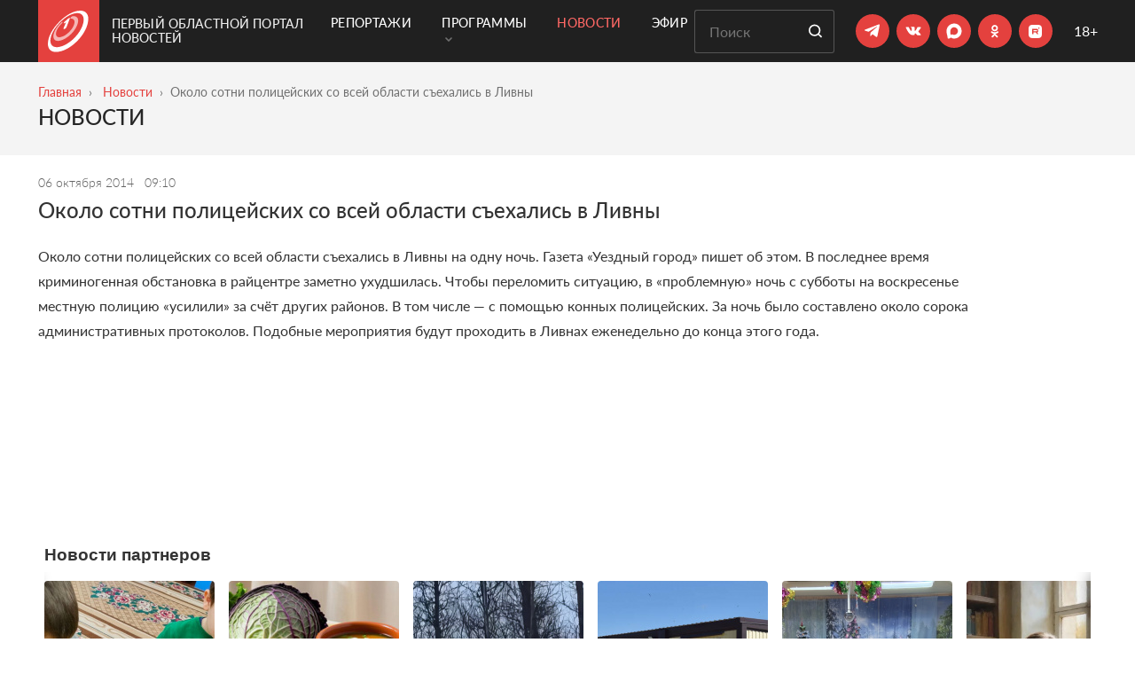

--- FILE ---
content_type: text/html; charset=UTF-8
request_url: https://obl1.ru/news/okolo-sotni-policejskih-so-vsej-oblasti-s-ehalis-v-livny
body_size: 12774
content:
 <!DOCTYPE html> <html lang="ru"> <head> <meta charset="utf-8"> <title>​Около сотни полицейских со всей области съехались в Ливны</title> <meta name="viewport" content="width=device-width, initial-scale=1, shrink-to-fit=no, user-scalable=no"> <meta name="description" content=""> <meta name="csrf_token" content="490954d98c274f7e71e827b63498a698e44866397d980573057cab648b6dcbcc667a344d4fe8f345197bfe8dda764d46"> <link rel="stylesheet" href="https://cdnjs.cloudflare.com/ajax/libs/Swiper/4.5.0/css/swiper.min.css"> <link rel="stylesheet" type="text/css" href="/fonts/Lato/stylesheet.css"> <link rel="apple-touch-icon" sizes="57x57" href="/favicons/apple-icon-57x57.png"> <link rel="apple-touch-icon" sizes="60x60" href="/favicons/apple-icon-60x60.png"> <link rel="apple-touch-icon" sizes="72x72" href="/favicons/apple-icon-72x72.png"> <link rel="apple-touch-icon" sizes="76x76" href="/favicons/apple-icon-76x76.png"> <link rel="apple-touch-icon" sizes="114x114" href="/favicons/apple-icon-114x114.png"> <link rel="apple-touch-icon" sizes="120x120" href="/favicons/apple-icon-120x120.png"> <link rel="apple-touch-icon" sizes="144x144" href="/favicons/apple-icon-144x144.png"> <link rel="apple-touch-icon" sizes="152x152" href="/favicons/apple-icon-152x152.png"> <link rel="apple-touch-icon" sizes="180x180" href="/favicons/apple-icon-180x180.png"> <link rel="icon" type="image/png" sizes="192x192" href="/favicons/android-icon-192x192.png"> <link rel="icon" type="image/png" sizes="32x32" href="/favicons/favicon-32x32.png"> <link rel="icon" type="image/png" sizes="96x96" href="/favicons/favicon-96x96.png"> <link rel="icon" type="image/png" sizes="16x16" href="/favicons/favicon-16x16.png"> <link rel="manifest" href="/favicons/manifest.json"> <meta name="msapplication-TileColor" content="#ffffff"> <meta name="theme-color" content="#ffffff"> <meta property="og:site_name" content="Первый Областной портал новостей" /> <meta property="og:image" content="https://obl1.ru/images/opengraph.png" /> <meta property="og:image:width" content="600" /> <meta property="og:image:height" content="315" /> <meta property="og:title" content="​Около сотни полицейских со всей области съехались в Ливны" /> <meta property="og:type" content="article" /> <meta property="og:description" content="" /> <meta property="fb:admins" content="100007904191591"> <meta name="yandex-verification" content="45de04549685cbe9"> <link href="/temp_file/style.min.css?03122025" type="text/css" rel="stylesheet"> <link href="/css/style.css?03122025" type="text/css" rel="stylesheet"> <link rel="canonical" href="https://obl1.ru/news/okolo-sotni-policejskih-so-vsej-oblasti-s-ehalis-v-livny" /> <meta name="yandex-verification" content="a02e68e7e9432a3c" />
</head><body class=""><div class="background-black"> <header class="header container"> <div class="header-logo"> <a href="/" class="header-logo-link"> <span class="header-logo-link__svg"> <svg width="46" height="47" viewBox="0 0 46 47" fill="none" xmlns="http://www.w3.org/2000/svg"> <path fill-rule="evenodd" clip-rule="evenodd" d="M23.7065 8.46202C23.2682 8.65214 22.82 8.96492 22.4563 9.30661L18.8777 12.5178C18.1274 13.1905 17.7793 13.9371 18.1108 14.1879C18.2816 14.3145 18.5946 14.2909 18.9656 14.1452C19.3422 14 19.7717 13.7304 20.1695 13.3756L20.5543 13.0295L17.7206 19.6252C17.3686 20.4498 17.802 20.905 18.7176 20.6183C19.6555 20.3254 20.7054 19.3821 21.0342 18.5346L24.7829 8.91651C25.026 8.29621 24.5337 8.10149 23.7065 8.46202Z" fill="white"/> <path fill-rule="evenodd" clip-rule="evenodd" d="M13.0845 34.0003C6.06623 35.2095 4.5576 29.4622 7.9434 22.5993C9.48444 19.4749 11.9571 16.2367 14.8287 13.507C15.4936 12.8754 16.2187 12.5739 16.4503 12.8434C16.6908 13.1173 16.3202 13.8847 15.6248 14.5456C13.3267 16.7248 11.3863 19.3096 10.2333 21.7674C7.774 27.0205 9.29839 31.0009 14.6502 29.7796C20.9553 28.3439 28.3717 20.9349 29.8297 14.6441C30.6909 10.9197 29.0317 8.90369 25.9235 9.05632C25.2634 9.08791 25.2068 8.49549 25.7731 7.73962C26.3382 6.99082 27.3233 6.33214 28.0029 6.26322C32.2781 5.82101 34.8564 8.21187 33.9976 13.127C32.4644 21.9033 21.8876 32.485 13.0845 34.0003Z" fill="white" fill-opacity="0.62"/> <path fill-rule="evenodd" clip-rule="evenodd" d="M24.0144 5.39135C16.8271 9.14715 9.2938 16.7777 5.51644 24.1546C0.8561 33.2461 1.92791 41.895 11.0477 41.1416C23.6571 40.0995 39.319 24.0357 40.3432 11.2101C41.0782 2.00612 32.8003 0.802572 24.0144 5.39135ZM9.0724 46.5845C2.74052 46.5845 -0.00240257 42.688 1.57896e-06 37.292V37.2827C0.00393565 33.59 1.29234 29.1962 3.59552 24.8691C8.0596 16.4787 16.5482 7.88225 24.7169 3.45264C34.9975 -2.1216 45.5493 -1.46781 45.5493 9.27431C45.5504 25.5429 25.0882 46.5845 9.0724 46.5845Z" fill="white"/> </svg> </span> <span class="header-logo-link__text"> Первый Областной портал новостей </span> </a> </div> <div class="header-menu"> <div class="container">  <nav class="js-mega-menu navbar navbar-expand-lg u-header__navbar">  <button type="button" class="navbar-toggler u-hamburger" aria-label="Toggle navigation" aria-expanded="false" aria-controls="navBar" data-toggle="collapse" data-target="#navBar"> <span class="u-hamburger__box"> <span class="u-hamburger__inner"></span> </span> </button>   <div class="collapse navbar-collapse py-0"> <ul class="navbar-nav u-header__navbar-nav"> <li class="nav-item u-header__nav-item"> <a class="nav-link u-header__nav-link " href="/reportage" > Репортажи </a> </li> <li class="nav-item hs-has-sub-menu u-header__nav-item" data-event="hover" data-animation-in="slideInUp" data-animation-out="fadeOut"> <a class="nav-link u-header__nav-link " href="#" aria-haspopup="true" aria-expanded="false" aria-labelledby="pagesSubMenu"> Программы <span class="ml-1"><svg width="8" height="6" viewBox="0 0 8 6" fill="none" xmlns="http://www.w3.org/2000/svg"> <path d="M1 1L4 4L7 1" stroke="#6F6F6F" stroke-width="1.5" stroke-linecap="round"/> </svg> </span> </a>  <ul class="list-inline hs-sub-menu u-header__sub-menu" aria-labelledby="pagesMegaMenu"> <li class="dropdown-item"> <a id="navLinkPagesAccount" class="nav-link u-header__sub-menu-nav-link u-list__link py-2" href="/programmy" aria-haspopup="true" aria-expanded="false" aria-controls="navSubmenuPagesAccount"> Все программы </a> </li> <li class="dropdown-item"> <a id="navLinkPagesAccount" class="nav-link u-header__sub-menu-nav-link u-list__link py-2" href="/programmy/glavnye-novosti" aria-haspopup="true" aria-expanded="false" aria-controls="navSubmenuPagesAccount"> Главные новости </a> </li> <li class="dropdown-item"> <a id="navLinkPagesAccount" class="nav-link u-header__sub-menu-nav-link u-list__link py-2" href="/programmy/vremya-zakona" aria-haspopup="true" aria-expanded="false" aria-controls="navSubmenuPagesAccount"> Время закона </a> </li> <li class="dropdown-item"> <a id="navLinkPagesAccount" class="nav-link u-header__sub-menu-nav-link u-list__link py-2" href="/programmy/aktualnoe-intervyu" aria-haspopup="true" aria-expanded="false" aria-controls="navSubmenuPagesAccount"> Готов ответить </a> </li> <li class="dropdown-item"> <a id="navLinkPagesAccount" class="nav-link u-header__sub-menu-nav-link u-list__link py-2" href="/programmy/delo-semeynoe" aria-haspopup="true" aria-expanded="false" aria-controls="navSubmenuPagesAccount"> Дело семейное </a> </li> <li class="dropdown-item"> <a id="navLinkPagesAccount" class="nav-link u-header__sub-menu-nav-link u-list__link py-2" href="/programmy/kulturnoe_obozrenie" aria-haspopup="true" aria-expanded="false" aria-controls="navSubmenuPagesAccount"> Культурное обозрение </a> </li> <li class="dropdown-item"> <a id="navLinkPagesAccount" class="nav-link u-header__sub-menu-nav-link u-list__link py-2" href="/programmy/lichnoe-delo" aria-haspopup="true" aria-expanded="false" aria-controls="navSubmenuPagesAccount"> Личное дело </a> </li> <li class="dropdown-item"> <a id="navLinkPagesAccount" class="nav-link u-header__sub-menu-nav-link u-list__link py-2" href="/programmy/kak-eto-delaetsya" aria-haspopup="true" aria-expanded="false" aria-controls="navSubmenuPagesAccount"> Мастер-класс </a> </li> <li class="dropdown-item"> <a id="navLinkPagesAccount" class="nav-link u-header__sub-menu-nav-link u-list__link py-2" href="/programmy/negorodskie-priklyucheniya" aria-haspopup="true" aria-expanded="false" aria-controls="navSubmenuPagesAccount"> Негородские приключения </a> </li> <li class="dropdown-item"> <a id="navLinkPagesAccount" class="nav-link u-header__sub-menu-nav-link u-list__link py-2" href="/programmy/guberniya_itogi_nedeli" aria-haspopup="true" aria-expanded="false" aria-controls="navSubmenuPagesAccount"> Новости. Главное </a> </li> <li class="dropdown-item"> <a id="navLinkPagesAccount" class="nav-link u-header__sub-menu-nav-link u-list__link py-2" href="/programmy/pervoe_pravitelstvo" aria-haspopup="true" aria-expanded="false" aria-controls="navSubmenuPagesAccount"> Область решений </a> </li> <li class="dropdown-item"> <a id="navLinkPagesAccount" class="nav-link u-header__sub-menu-nav-link u-list__link py-2" href="/programmy/persona_grata" aria-haspopup="true" aria-expanded="false" aria-controls="navSubmenuPagesAccount"> Персона Грата </a> </li> <li class="dropdown-item"> <a id="navLinkPagesAccount" class="nav-link u-header__sub-menu-nav-link u-list__link py-2" href="/programmy/istoricheskij_kvartal" aria-haspopup="true" aria-expanded="false" aria-controls="navSubmenuPagesAccount"> Прогулки с краеведами </a> </li> <li class="dropdown-item"> <a id="navLinkPagesAccount" class="nav-link u-header__sub-menu-nav-link u-list__link py-2" href="/programmy/_" aria-haspopup="true" aria-expanded="false" aria-controls="navSubmenuPagesAccount"> «Продлёнка» по истории </a> </li> <li class="dropdown-item"> <a id="navLinkPagesAccount" class="nav-link u-header__sub-menu-nav-link u-list__link py-2" href="/programmy/sdelano-u-nas" aria-haspopup="true" aria-expanded="false" aria-controls="navSubmenuPagesAccount"> Сделано у нас </a> </li> <li class="dropdown-item"> <a id="navLinkPagesAccount" class="nav-link u-header__sub-menu-nav-link u-list__link py-2" href="/programmy/spetsproekty" aria-haspopup="true" aria-expanded="false" aria-controls="navSubmenuPagesAccount"> Спецпроекты </a> </li> </ul>  </li> <li class="nav-item u-header__nav-item"> <a class="nav-link u-header__nav-link active" href="/news" > Новости </a> </li> <li class="nav-item u-header__nav-item"> <a class="nav-link u-header__nav-link " href="/online" > Эфир </a> </li> </ul> </div>  </nav>  </div> </div> <div class="header-content"> <form class="search-form mr-md-4 mr-2" action="/search"> <input type="text" placeholder="Поиск" name="query" class="search-form__input" required> <button type="submit" class="button button__default search-form__button"> <svg class="svg-icon" role="img"> <use xlink:href="/images/svg/sprite.svg#search"></use> </svg> </button> </form> <div class="header-socials mr-md-4 mr-2"> <ul class="social"> <li class="social__item"> <a href="https://t.me/Perviy_Oblastnoi" class="social__link" target="_blank"> <svg width="19" height="16" viewBox="0 0 19 16" fill="none" xmlns="http://www.w3.org/2000/svg"> <path d="M6.78047 14.209L7.06047 9.97905L14.7405 3.05905C15.0805 2.74905 14.6705 2.59905 14.2205 2.86905L4.74047 8.85905L0.640471 7.55905C-0.239529 7.30905 -0.249529 6.69905 0.840471 6.25905L16.8105 0.0990497C17.5405 -0.23095 18.2405 0.27905 17.9605 1.39905L15.2405 14.209C15.0505 15.119 14.5005 15.3391 13.7405 14.9191L9.60047 11.859L7.61047 13.789C7.38047 14.019 7.19047 14.209 6.78047 14.209Z" fill="white"/> </svg> </a> </li> <li class="social__item"> <a href="https://vk.com/1oblastnoi" class="social__link" target="_blank"> <svg width="18" height="10" viewBox="0 0 18 10" fill="none" xmlns="http://www.w3.org/2000/svg"> <path d="M15.6443 6.84058C17.0079 8.10745 17.2894 8.71449 17.3334 8.79367C17.8965 9.72623 16.7176 9.79661 16.7176 9.79661L14.4478 9.8318C14.4478 9.8318 13.9551 9.92858 13.3217 9.48869C12.4683 8.90804 11.6501 7.38603 11.043 7.58838C10.4184 7.79073 10.436 9.15438 10.436 9.15438C10.436 9.15438 10.436 9.34793 10.2952 9.49749C10.1369 9.66465 9.82895 9.60306 9.82895 9.60306H8.81721C8.81721 9.60306 6.57379 9.8318 4.61189 7.78193C2.45645 5.54731 0.556138 1.14844 0.556138 1.14844C0.556138 1.14844 0.450565 0.884509 0.564936 0.734947C0.696902 0.594183 1.06641 0.594184 1.06641 0.594184H3.49458C3.49458 0.594184 3.73212 0.594183 3.88168 0.734947C4.01365 0.831722 4.09283 1.03407 4.09283 1.03407C4.09283 1.03407 4.47993 2.01062 5.00779 2.90799C6.01953 4.65874 6.48581 5.03704 6.81133 4.85229C7.33919 4.57956 7.18963 2.38012 7.18963 2.38012C7.18963 2.38012 7.19843 1.57953 6.9345 1.22762C6.73215 0.954891 6.34505 0.866913 6.17789 0.849318C6.03713 0.831722 6.26587 0.515004 6.55619 0.365442C6.99608 0.154297 7.76148 0.154297 8.67645 0.154297C9.38906 0.154297 9.59141 0.207083 9.86414 0.268668C10.7087 0.471015 10.4184 1.25401 10.4184 3.11913C10.4184 3.72618 10.3304 4.55316 10.7439 4.84349C10.9287 4.96666 11.3861 4.86108 12.5299 2.93438C13.0577 2.01942 13.4624 0.937295 13.4624 0.937295C13.4624 0.937295 13.5504 0.752543 13.6824 0.664565C13.8231 0.594184 14.0167 0.594184 14.0167 0.594184H16.568C16.568 0.594184 17.3422 0.506206 17.4654 0.849318C17.5974 1.21002 17.1751 2.06341 16.1281 3.44465C14.4214 5.73206 14.2278 5.52092 15.6443 6.84058Z" fill="white"/> </svg> </a> </li> <li class="social__item"> <a href=" https://max.ru/oblastnoi1" class="social__link" target="_blank"> <svg style="width: 35px; height: 35px" xmlns="http://www.w3.org/2000/svg" width="15" height="15" viewBox="0 0 37 37" fill="none"> <path fill-rule="evenodd" clip-rule="evenodd" d="M19.1934 26.9486C17.4269 26.9486 16.606 26.6896 15.1791 25.6536C14.2765 26.8192 11.4183 27.73 11.2937 26.1716C11.2937 25.0018 11.0358 24.0133 10.7436 22.9341C10.3954 21.6046 10 20.124 10 17.9787C10 12.8548 14.1862 9 19.1461 9C24.1103 9 27.9999 13.0447 27.9999 18.0261C28.0166 22.9305 24.0765 26.9224 19.1934 26.9486ZM19.2665 13.4289C16.851 13.3037 14.9685 14.9828 14.5516 17.6161C14.2077 19.7959 14.818 22.4507 15.3381 22.5888C15.5873 22.6493 16.2149 22.1399 16.606 21.7471C17.2527 22.1958 18.0059 22.4653 18.7894 22.5284C21.2922 22.6493 23.4308 20.7356 23.5988 18.2247C23.6967 15.7084 21.7696 13.5772 19.2665 13.4332V13.4289Z" fill="white"/> </svg> </a> </li> <li class="social__item"> <a href="https://ok.ru/perviyoblastnoi" class="social__link social-ok" target="_blank"> <svg xmlns="http://www.w3.org/2000/svg" width="37" height="37" viewBox="0 0 37 37" fill="none"> <path d="M23.3648 19.3999C23.1198 18.901 22.4278 18.4809 21.5088 19.1899C20.2578 20.1876 18.2618 20.1876 18.2618 20.1876C18.2618 20.1876 16.2658 20.1876 15.0148 19.1899C14.0958 18.4809 13.4038 18.901 13.1588 19.3999C12.7218 20.2751 13.2118 20.704 14.3228 21.4129C15.2768 22.0256 16.5818 22.2532 17.4218 22.3407L16.7218 23.0409C15.7238 24.0299 14.7608 24.9839 14.1048 25.649C13.7108 26.0516 13.7108 26.6906 14.1048 27.0669L14.2268 27.207C14.6208 27.6008 15.2688 27.6008 15.6628 27.207L18.2618 24.5988C19.2688 25.5878 20.2228 26.5418 20.8878 27.207C21.2818 27.6008 21.9198 27.6008 22.3228 27.207L22.4368 27.0669C22.8388 26.6906 22.8388 26.0516 22.4368 25.649L19.8288 23.0409L19.1368 22.3319C19.9688 22.2532 21.2548 22.0168 22.2008 21.4129C23.3118 20.704 23.8018 20.2751 23.3648 19.3999ZM18.2618 12.2493C19.4698 12.2493 20.4498 13.2296 20.4498 14.4286C20.4498 15.6364 19.4698 16.6079 18.2618 16.6079C17.0538 16.6079 16.0738 15.6364 16.0738 14.4286C16.0738 13.2296 17.0538 12.2493 18.2618 12.2493ZM18.2618 18.8573C20.7128 18.8573 22.6908 16.8793 22.6908 14.4286C22.6908 11.9867 20.7128 10 18.2618 10C15.8108 10 13.8328 11.9867 13.8328 14.4286C13.8328 16.8793 15.8108 18.8573 18.2618 18.8573Z" fill="white"/> </svg> </a> </li> <li class="social__item"> <a href="https://rutube.ru/u/1oblastnoi/" class="social__link" target="_blank"> <svg style="width: 35px; height: 35px" xmlns="http://www.w3.org/2000/svg" width="38" height="38" viewBox="0 0 38 38" fill="none"> <g clip-path="url(#clip0)"> <path d="M16.0332 10.8471C16.9919 10.8088 20.9062 10.8091 21.8242 10.8442C23.467 10.9113 24.2887 11.0554 25.0078 11.4038C25.3913 11.5923 25.6636 11.7938 25.9863 12.1294C26.296 12.4518 26.4014 12.6053 26.5898 12.9917C27.0724 13.9792 27.1816 15.0788 27.1816 18.9936C27.1816 22.9087 27.0724 24.0117 26.5898 25.0024C26.4013 25.3859 26.1998 25.6581 25.8643 25.9809C25.5418 26.2906 25.3882 26.3961 25.002 26.5844C24.0144 27.067 22.9142 27.1762 18.999 27.1762C15.0845 27.1762 13.9819 27.0669 12.9912 26.5844C12.6077 26.3959 12.3355 26.1944 12.0127 25.8589C11.7124 25.5458 11.6067 25.3987 11.4277 25.0376C11.0667 24.3249 10.9135 23.4684 10.8496 21.8227C10.8081 20.784 10.8081 17.1912 10.8496 16.1684C10.9423 13.8931 11.2104 12.9658 12.0254 12.1157C12.8563 11.2529 13.8698 10.9334 16.0332 10.8471ZM15.1318 22.1264H16.6982V20.0805H19.7021L19.7891 20.2016C19.8402 20.2688 20.1498 20.7297 20.4854 21.2251L21.0898 22.1264H22.8408L22.79 22.0464C22.7581 22.0016 22.426 21.5441 22.0488 21.0327C21.3589 20.1033 21.3293 20.0516 21.4951 20.0483C21.6166 20.0483 21.9588 19.9015 22.125 19.7768C22.3487 19.6106 22.4891 19.3866 22.585 19.0415C22.6488 18.8084 22.656 18.7119 22.6592 17.9868C22.6592 17.1179 22.6364 16.9642 22.4639 16.6255C22.2913 16.2837 21.9143 16.0086 21.4639 15.8999C21.2817 15.8583 20.8563 15.8489 18.1943 15.8393L15.1318 15.8266V22.1264ZM23.499 14.0844C23.0474 14.0846 22.6818 14.4512 22.6816 14.9028C22.6816 15.3546 23.0473 15.721 23.499 15.7212C23.9509 15.7212 24.3174 15.3547 24.3174 14.9028C24.3172 14.4511 23.9508 14.0844 23.499 14.0844Z" fill="white"/> <path d="M16.698 17.9713V18.7064L18.7211 18.7032C20.2008 18.7032 20.7697 18.6936 20.8496 18.6648C20.9104 18.6425 20.9903 18.5849 21.0254 18.537C21.0861 18.4539 21.0925 18.4028 21.0925 17.9713C21.0925 17.5398 21.0861 17.4887 21.0254 17.4056C20.9903 17.3577 20.9104 17.3001 20.8496 17.2778C20.7697 17.249 20.2008 17.2394 18.7211 17.2394L16.698 17.2362V17.9713Z" fill="white"/> </g> <defs> <clipPath id="clip0"> <rect width="18" height="18" fill="white" transform="translate(10 10)"/> </clipPath> </defs> </svg> </a> </li></ul> </div> <div class="plus-18"> 18+ </div> </div> </header>  <div class="container"> <div id="navBar" class="collapse navbar-collapse mobile-menu py-3 js-mega-menu"> <ul class="navbar-nav u-header__navbar-nav "> <li class="nav-item u-header__nav-item"> <a class="nav-link u-header__nav-link " href="/reportage"> Репортажи </a> </li> <li class="nav-item hs-has-sub-menu u-header__nav-item" data-event="hover" data-animation-in="slideInUp" data-animation-out="fadeOut"> <a id="pagesMegaMenu" class="nav-link u-header__nav-link " href="#" aria-haspopup="true" aria-expanded="false" aria-labelledby="pagesSubMenu"> Программы <span class="ml-1"><svg width="8" height="6" viewBox="0 0 8 6" fill="none" xmlns="http://www.w3.org/2000/svg"> <path d="M1 1L4 4L7 1" stroke="#6F6F6F" stroke-width="1.5" stroke-linecap="round"/> </svg> </span> </a> <ul id="pagesSubMenu" class="list-inline hs-sub-menu u-header__sub-menu" aria-labelledby="pagesMegaMenu"> <li class="dropdown-item"> <a class="nav-link u-header__sub-menu-nav-link u-list__link py-2" href="/programmy" aria-haspopup="true" aria-expanded="false" aria-controls="navSubmenuPagesAccount"> Все программы </a> </li> <li class="dropdown-item"> <a class="nav-link u-header__sub-menu-nav-link u-list__link py-2" href="/programmy/glavnye-novosti" aria-haspopup="true" aria-expanded="false" aria-controls="navSubmenuPagesAccount"> Главные новости </a> </li> <li class="dropdown-item"> <a class="nav-link u-header__sub-menu-nav-link u-list__link py-2" href="/programmy/vremya-zakona" aria-haspopup="true" aria-expanded="false" aria-controls="navSubmenuPagesAccount"> Время закона </a> </li> <li class="dropdown-item"> <a class="nav-link u-header__sub-menu-nav-link u-list__link py-2" href="/programmy/aktualnoe-intervyu" aria-haspopup="true" aria-expanded="false" aria-controls="navSubmenuPagesAccount"> Готов ответить </a> </li> <li class="dropdown-item"> <a class="nav-link u-header__sub-menu-nav-link u-list__link py-2" href="/programmy/delo-semeynoe" aria-haspopup="true" aria-expanded="false" aria-controls="navSubmenuPagesAccount"> Дело семейное </a> </li> <li class="dropdown-item"> <a class="nav-link u-header__sub-menu-nav-link u-list__link py-2" href="/programmy/kulturnoe_obozrenie" aria-haspopup="true" aria-expanded="false" aria-controls="navSubmenuPagesAccount"> Культурное обозрение </a> </li> <li class="dropdown-item"> <a class="nav-link u-header__sub-menu-nav-link u-list__link py-2" href="/programmy/lichnoe-delo" aria-haspopup="true" aria-expanded="false" aria-controls="navSubmenuPagesAccount"> Личное дело </a> </li> <li class="dropdown-item"> <a class="nav-link u-header__sub-menu-nav-link u-list__link py-2" href="/programmy/kak-eto-delaetsya" aria-haspopup="true" aria-expanded="false" aria-controls="navSubmenuPagesAccount"> Мастер-класс </a> </li> <li class="dropdown-item"> <a class="nav-link u-header__sub-menu-nav-link u-list__link py-2" href="/programmy/negorodskie-priklyucheniya" aria-haspopup="true" aria-expanded="false" aria-controls="navSubmenuPagesAccount"> Негородские приключения </a> </li> <li class="dropdown-item"> <a class="nav-link u-header__sub-menu-nav-link u-list__link py-2" href="/programmy/guberniya_itogi_nedeli" aria-haspopup="true" aria-expanded="false" aria-controls="navSubmenuPagesAccount"> Новости. Главное </a> </li> <li class="dropdown-item"> <a class="nav-link u-header__sub-menu-nav-link u-list__link py-2" href="/programmy/pervoe_pravitelstvo" aria-haspopup="true" aria-expanded="false" aria-controls="navSubmenuPagesAccount"> Область решений </a> </li> <li class="dropdown-item"> <a class="nav-link u-header__sub-menu-nav-link u-list__link py-2" href="/programmy/persona_grata" aria-haspopup="true" aria-expanded="false" aria-controls="navSubmenuPagesAccount"> Персона Грата </a> </li> <li class="dropdown-item"> <a class="nav-link u-header__sub-menu-nav-link u-list__link py-2" href="/programmy/istoricheskij_kvartal" aria-haspopup="true" aria-expanded="false" aria-controls="navSubmenuPagesAccount"> Прогулки с краеведами </a> </li> <li class="dropdown-item"> <a class="nav-link u-header__sub-menu-nav-link u-list__link py-2" href="/programmy/_" aria-haspopup="true" aria-expanded="false" aria-controls="navSubmenuPagesAccount"> «Продлёнка» по истории </a> </li> <li class="dropdown-item"> <a class="nav-link u-header__sub-menu-nav-link u-list__link py-2" href="/programmy/sdelano-u-nas" aria-haspopup="true" aria-expanded="false" aria-controls="navSubmenuPagesAccount"> Сделано у нас </a> </li> <li class="dropdown-item"> <a class="nav-link u-header__sub-menu-nav-link u-list__link py-2" href="/programmy/spetsproekty" aria-haspopup="true" aria-expanded="false" aria-controls="navSubmenuPagesAccount"> Спецпроекты </a> </li> </ul> </li> <li class="nav-item u-header__nav-item"> <a class="nav-link u-header__nav-link active" href="/news"> Новости </a> </li> <li class="nav-item u-header__nav-item"> <a class="nav-link u-header__nav-link " href="/online"> Эфир </a> </li> </ul> <div class="header-socials"> <ul class="social"> <li class="social__item"> <a href="https://t.me/Perviy_Oblastnoi" class="social__link" target="_blank"> <svg width="19" height="16" viewBox="0 0 19 16" fill="none" xmlns="http://www.w3.org/2000/svg"> <path d="M6.78047 14.209L7.06047 9.97905L14.7405 3.05905C15.0805 2.74905 14.6705 2.59905 14.2205 2.86905L4.74047 8.85905L0.640471 7.55905C-0.239529 7.30905 -0.249529 6.69905 0.840471 6.25905L16.8105 0.0990497C17.5405 -0.23095 18.2405 0.27905 17.9605 1.39905L15.2405 14.209C15.0505 15.119 14.5005 15.3391 13.7405 14.9191L9.60047 11.859L7.61047 13.789C7.38047 14.019 7.19047 14.209 6.78047 14.209Z" fill="white"/> </svg> </a> </li> <li class="social__item"> <a href="https://vk.com/1oblastnoi" class="social__link" target="_blank"> <svg width="18" height="10" viewBox="0 0 18 10" fill="none" xmlns="http://www.w3.org/2000/svg"> <path d="M15.6443 6.84058C17.0079 8.10745 17.2894 8.71449 17.3334 8.79367C17.8965 9.72623 16.7176 9.79661 16.7176 9.79661L14.4478 9.8318C14.4478 9.8318 13.9551 9.92858 13.3217 9.48869C12.4683 8.90804 11.6501 7.38603 11.043 7.58838C10.4184 7.79073 10.436 9.15438 10.436 9.15438C10.436 9.15438 10.436 9.34793 10.2952 9.49749C10.1369 9.66465 9.82895 9.60306 9.82895 9.60306H8.81721C8.81721 9.60306 6.57379 9.8318 4.61189 7.78193C2.45645 5.54731 0.556138 1.14844 0.556138 1.14844C0.556138 1.14844 0.450565 0.884509 0.564936 0.734947C0.696902 0.594183 1.06641 0.594184 1.06641 0.594184H3.49458C3.49458 0.594184 3.73212 0.594183 3.88168 0.734947C4.01365 0.831722 4.09283 1.03407 4.09283 1.03407C4.09283 1.03407 4.47993 2.01062 5.00779 2.90799C6.01953 4.65874 6.48581 5.03704 6.81133 4.85229C7.33919 4.57956 7.18963 2.38012 7.18963 2.38012C7.18963 2.38012 7.19843 1.57953 6.9345 1.22762C6.73215 0.954891 6.34505 0.866913 6.17789 0.849318C6.03713 0.831722 6.26587 0.515004 6.55619 0.365442C6.99608 0.154297 7.76148 0.154297 8.67645 0.154297C9.38906 0.154297 9.59141 0.207083 9.86414 0.268668C10.7087 0.471015 10.4184 1.25401 10.4184 3.11913C10.4184 3.72618 10.3304 4.55316 10.7439 4.84349C10.9287 4.96666 11.3861 4.86108 12.5299 2.93438C13.0577 2.01942 13.4624 0.937295 13.4624 0.937295C13.4624 0.937295 13.5504 0.752543 13.6824 0.664565C13.8231 0.594184 14.0167 0.594184 14.0167 0.594184H16.568C16.568 0.594184 17.3422 0.506206 17.4654 0.849318C17.5974 1.21002 17.1751 2.06341 16.1281 3.44465C14.4214 5.73206 14.2278 5.52092 15.6443 6.84058Z" fill="white"/> </svg> </a> </li> <li class="social__item"> <a href=" https://max.ru/oblastnoi1" class="social__link" target="_blank"> <svg style="width: 35px; height: 35px" xmlns="http://www.w3.org/2000/svg" width="15" height="15" viewBox="0 0 37 37" fill="none"> <path fill-rule="evenodd" clip-rule="evenodd" d="M19.1934 26.9486C17.4269 26.9486 16.606 26.6896 15.1791 25.6536C14.2765 26.8192 11.4183 27.73 11.2937 26.1716C11.2937 25.0018 11.0358 24.0133 10.7436 22.9341C10.3954 21.6046 10 20.124 10 17.9787C10 12.8548 14.1862 9 19.1461 9C24.1103 9 27.9999 13.0447 27.9999 18.0261C28.0166 22.9305 24.0765 26.9224 19.1934 26.9486ZM19.2665 13.4289C16.851 13.3037 14.9685 14.9828 14.5516 17.6161C14.2077 19.7959 14.818 22.4507 15.3381 22.5888C15.5873 22.6493 16.2149 22.1399 16.606 21.7471C17.2527 22.1958 18.0059 22.4653 18.7894 22.5284C21.2922 22.6493 23.4308 20.7356 23.5988 18.2247C23.6967 15.7084 21.7696 13.5772 19.2665 13.4332V13.4289Z" fill="white"/> </svg> </a> </li> <li class="social__item"> <a href="https://ok.ru/perviyoblastnoi" class="social__link social-ok" target="_blank"> <svg xmlns="http://www.w3.org/2000/svg" width="37" height="37" viewBox="0 0 37 37" fill="none"> <path d="M23.3648 19.3999C23.1198 18.901 22.4278 18.4809 21.5088 19.1899C20.2578 20.1876 18.2618 20.1876 18.2618 20.1876C18.2618 20.1876 16.2658 20.1876 15.0148 19.1899C14.0958 18.4809 13.4038 18.901 13.1588 19.3999C12.7218 20.2751 13.2118 20.704 14.3228 21.4129C15.2768 22.0256 16.5818 22.2532 17.4218 22.3407L16.7218 23.0409C15.7238 24.0299 14.7608 24.9839 14.1048 25.649C13.7108 26.0516 13.7108 26.6906 14.1048 27.0669L14.2268 27.207C14.6208 27.6008 15.2688 27.6008 15.6628 27.207L18.2618 24.5988C19.2688 25.5878 20.2228 26.5418 20.8878 27.207C21.2818 27.6008 21.9198 27.6008 22.3228 27.207L22.4368 27.0669C22.8388 26.6906 22.8388 26.0516 22.4368 25.649L19.8288 23.0409L19.1368 22.3319C19.9688 22.2532 21.2548 22.0168 22.2008 21.4129C23.3118 20.704 23.8018 20.2751 23.3648 19.3999ZM18.2618 12.2493C19.4698 12.2493 20.4498 13.2296 20.4498 14.4286C20.4498 15.6364 19.4698 16.6079 18.2618 16.6079C17.0538 16.6079 16.0738 15.6364 16.0738 14.4286C16.0738 13.2296 17.0538 12.2493 18.2618 12.2493ZM18.2618 18.8573C20.7128 18.8573 22.6908 16.8793 22.6908 14.4286C22.6908 11.9867 20.7128 10 18.2618 10C15.8108 10 13.8328 11.9867 13.8328 14.4286C13.8328 16.8793 15.8108 18.8573 18.2618 18.8573Z" fill="white"/> </svg> </a> </li> <li class="social__item"> <a href="https://rutube.ru/u/1oblastnoi/" class="social__link" target="_blank"> <svg style="width: 35px; height: 35px" xmlns="http://www.w3.org/2000/svg" width="38" height="38" viewBox="0 0 38 38" fill="none"> <g clip-path="url(#clip0)"> <path d="M16.0332 10.8471C16.9919 10.8088 20.9062 10.8091 21.8242 10.8442C23.467 10.9113 24.2887 11.0554 25.0078 11.4038C25.3913 11.5923 25.6636 11.7938 25.9863 12.1294C26.296 12.4518 26.4014 12.6053 26.5898 12.9917C27.0724 13.9792 27.1816 15.0788 27.1816 18.9936C27.1816 22.9087 27.0724 24.0117 26.5898 25.0024C26.4013 25.3859 26.1998 25.6581 25.8643 25.9809C25.5418 26.2906 25.3882 26.3961 25.002 26.5844C24.0144 27.067 22.9142 27.1762 18.999 27.1762C15.0845 27.1762 13.9819 27.0669 12.9912 26.5844C12.6077 26.3959 12.3355 26.1944 12.0127 25.8589C11.7124 25.5458 11.6067 25.3987 11.4277 25.0376C11.0667 24.3249 10.9135 23.4684 10.8496 21.8227C10.8081 20.784 10.8081 17.1912 10.8496 16.1684C10.9423 13.8931 11.2104 12.9658 12.0254 12.1157C12.8563 11.2529 13.8698 10.9334 16.0332 10.8471ZM15.1318 22.1264H16.6982V20.0805H19.7021L19.7891 20.2016C19.8402 20.2688 20.1498 20.7297 20.4854 21.2251L21.0898 22.1264H22.8408L22.79 22.0464C22.7581 22.0016 22.426 21.5441 22.0488 21.0327C21.3589 20.1033 21.3293 20.0516 21.4951 20.0483C21.6166 20.0483 21.9588 19.9015 22.125 19.7768C22.3487 19.6106 22.4891 19.3866 22.585 19.0415C22.6488 18.8084 22.656 18.7119 22.6592 17.9868C22.6592 17.1179 22.6364 16.9642 22.4639 16.6255C22.2913 16.2837 21.9143 16.0086 21.4639 15.8999C21.2817 15.8583 20.8563 15.8489 18.1943 15.8393L15.1318 15.8266V22.1264ZM23.499 14.0844C23.0474 14.0846 22.6818 14.4512 22.6816 14.9028C22.6816 15.3546 23.0473 15.721 23.499 15.7212C23.9509 15.7212 24.3174 15.3547 24.3174 14.9028C24.3172 14.4511 23.9508 14.0844 23.499 14.0844Z" fill="white"/> <path d="M16.698 17.9713V18.7064L18.7211 18.7032C20.2008 18.7032 20.7697 18.6936 20.8496 18.6648C20.9104 18.6425 20.9903 18.5849 21.0254 18.537C21.0861 18.4539 21.0925 18.4028 21.0925 17.9713C21.0925 17.5398 21.0861 17.4887 21.0254 17.4056C20.9903 17.3577 20.9104 17.3001 20.8496 17.2778C20.7697 17.249 20.2008 17.2394 18.7211 17.2394L16.698 17.2362V17.9713Z" fill="white"/> </g> <defs> <clipPath id="clip0"> <rect width="18" height="18" fill="white" transform="translate(10 10)"/> </clipPath> </defs> </svg> </a> </li></ul> </div> </div> </div></div><main> <div class=""> <div class="background-lightgray py-4"> <div class="container"> <div class="page-header-block"> <div> <nav aria-label="breadcrumbs"> <ul class="breadcrumbs"> <li class="breadcrumbs__item"> <a href="/" class="breadcrumbs__item-link"> Главная </a> </li> <li class="breadcrumbs__item"> <a href="/news" class="breadcrumbs__item-link">Новости</a> </li> <li class="breadcrumbs__item is--active" aria-current="page">​Около сотни полицейских со всей области съехались в Ливны</li> </ul></nav> <h3 class="h1 mb-0 mt-0"> Новости </h3> </div>   </div> </div> </div> <div class="content"> <div class="container"> <div class="row"> <div class="col-lg-12"> <div class="news__item-date"> 06 октября 2014 <span class="pl-2">09:10</span> </div> <h1 class="mt-0 mb-4" style="font-size: 24px;">​Около сотни полицейских со всей области съехались в Ливны</h1> </div> </div> <style> .news-block { img { width: 100% !important; object-fit: contain; height: auto !important; max-height: 220px; } } </style> <div class="row"> <div class="col-xl-11 col-lg-11 col-md-10 col-12 news-block"> <p>Около сотни полицейских со&nbsp;всей области съехались в&nbsp;Ливны на&nbsp;одну ночь. Газета &laquo;Уездный город&raquo; пишет об&nbsp;этом. В&nbsp;последнее время криминогенная обстановка в&nbsp;райцентре заметно ухудшилась. Чтобы переломить ситуацию, в&nbsp;&laquo;проблемную&raquo; ночь с&nbsp;субботы на&nbsp;воскресенье местную полицию &laquo;усилили&raquo; за&nbsp;счёт других районов. В&nbsp;том числе&nbsp;&mdash; с&nbsp;помощью конных полицейских. За&nbsp;ночь было составлено около сорока административных протоколов. Подобные мероприятия будут проходить в&nbsp;Ливнах еженедельно до&nbsp;конца этого года.</p> </div> </div><br><br><br><br><br><br></div></div></div></main><div class="container"> <div id="unit_98899"><a href="https://vrf.ru/">Новости ВРФ</a></div> <script type="text/javascript" charset="utf-8"> (function () { var sc = document.createElement('script'); sc.type = 'text/javascript'; sc.async = true; sc.src = '//vrf.ru/data/js/98899.js'; sc.charset = 'utf-8'; var s = document.getElementsByTagName('script')[0]; s.parentNode.insertBefore(sc, s); }()); </script></div><footer class="background-lightblack"> <div class="background-darkblack"> <div class="container footer py-2"> <div class="footer-logo"> <a href="/" class="footer-logo-link"> <span class="footer-logo-link__svg"> <svg width="48" height="63" viewBox="0 0 48 48" fill="none" xmlns="http://www.w3.org/2000/svg"> <path fill-rule="evenodd" clip-rule="evenodd" d="M24.0397 8.52057C23.6282 8.71913 23.2072 9.04581 22.8657 9.40269L19.5049 12.7566C18.8003 13.4591 18.4734 14.239 18.7847 14.5009C18.9451 14.6332 19.2391 14.6085 19.5875 14.4563C19.9411 14.3047 20.3445 14.0231 20.718 13.6525L21.0795 13.291L18.4183 20.1798C18.0877 21.0411 18.4947 21.5165 19.3546 21.217C20.2353 20.9112 21.2213 19.9259 21.5301 19.0408L25.0506 8.99526C25.2789 8.34739 24.8166 8.14402 24.0397 8.52057Z" fill="#808285"/> <path fill-rule="evenodd" clip-rule="evenodd" d="M14.0575 35.5715C6.82598 36.8237 5.27152 30.8715 8.76018 23.7638C10.348 20.5279 12.8958 17.1742 15.8546 14.3471C16.5398 13.6931 17.2869 13.3808 17.5255 13.6599C17.7733 13.9436 17.3915 14.7383 16.675 15.4228C14.307 17.6798 12.3076 20.3568 11.1197 22.9023C8.58563 28.3427 10.1563 32.4651 15.6707 31.2003C22.1674 29.7133 29.8091 22.04 31.3114 15.5248C32.1987 11.6676 30.4892 9.57968 27.2865 9.73776C26.6064 9.77047 26.548 9.15692 27.1316 8.37409C27.7138 7.59858 28.7288 6.9164 29.4291 6.84503C33.8342 6.38704 36.4908 8.86319 35.606 13.9537C34.0261 23.0429 23.128 34.0022 14.0575 35.5715Z" fill="#E4413E"/> <path fill-rule="evenodd" clip-rule="evenodd" d="M25.1358 5.54807C17.6128 9.41305 9.72777 17.2654 5.77403 24.8567C0.896075 34.2125 2.01794 43.1129 11.5636 42.3376C24.7617 41.2651 41.155 24.7343 42.227 11.536C42.9964 2.06443 34.3319 0.825901 25.1358 5.54807ZM9.49603 47.9387C2.86849 47.9387 -0.00251476 43.9289 1.65269e-06 38.376V38.3664C0.00411942 34.5664 1.35269 30.0449 3.76341 25.592C8.43594 16.9577 17.3209 8.11137 25.871 3.55301C36.6317 -2.18327 47.6762 -1.51048 47.6762 9.5439C47.6773 26.2854 26.2597 47.9387 9.49603 47.9387Z" fill="#808285"/> </svg> </span> <span class="footer-logo-link__text"> Первый Областной портал новостей </span> </a> </div> <div class="footer-menu"> <div class="container">  <nav class="js-mega-menu navbar navbar-expand-lg u-header__navbar">  <button type="button" class="navbar-toggler u-hamburger" aria-label="Toggle navigation" aria-expanded="false" aria-controls="navBar" data-toggle="collapse" data-target="#navBar-footer"> <span id="hamburgerTrigger" class="u-hamburger__box"> <span class="u-hamburger__inner"></span> </span> </button>   <div class="collapse navbar-collapse py-0"> <ul class="navbar-nav u-header__navbar-nav u-header__navbar-nav--footer"> <li class="nav-item u-header__nav-item"> <a class="nav-link u-header__nav-link " href="/about"> О нас </a> </li> <li class="nav-item u-header__nav-item"> <a class="nav-link u-header__nav-link " href="/tvprogram"> Телепрограмма </a> </li> <li class="nav-item u-header__nav-item"> <a class="nav-link u-header__nav-link " href="/radio"> Экспресс радио Орёл </a> </li> <li class="nav-item u-header__nav-item"> <a class="nav-link u-header__nav-link " href="/reklama"> Реклама </a> </li> </ul> </div>  </nav>  </div> </div> </div>  <div class="container"> <div id="navBar-footer" class="collapse navbar-collapse mobile-menu py-3"> <ul class="navbar-nav u-header__navbar-nav "> <li class="nav-item u-header__nav-item"> <a class="nav-link u-header__nav-link " href="/about"> О нас </a> </li> <li class="nav-item u-header__nav-item"> <a class="nav-link u-header__nav-link " href="/tvprogram"> Телепрограмма </a> </li> <li class="nav-item u-header__nav-item"> <a class="nav-link u-header__nav-link " href="/radio"> Экспресс радио Орёл </a> </li> <li class="nav-item u-header__nav-item"> <a class="nav-link u-header__nav-link " href="/reklama"> Реклама </a> </li> </ul> </div> </div></div> <div class="container pt-lg-5 pt-3"> <div class="row"> <div class="col-xl-5"> <div class="gray-text gray-text--small mb-4"> © 2011-2026, Сетевое издание &laquo;Первый Областной Портал Новостей&raquo;. Зарегистрировано в Федеральной службе по надзору в сфере связи, информационных технологий и массовых коммуникаций 26&nbsp;июня 2015 года. Свидетельство о регистрации Эл № 77ФС-62167. Соучредители: АО &laquo;Областной телерадиовещательный канал&raquo;, Правительство Орловской области. Главный редактор&nbsp;&mdash; Напольских Т.В. </div> </div> <div class="col-xl-4"> <div class="gray-text gray-text--small mb-4"> Все права на любые материалы, опубликованные на сайте, защищены в соответствии с российским и международным законодательством об авторском праве и смежных правах. Любое использование текстовых, фото, аудио и видеоматериалов возможно только с согласия правообладателя. </div> </div> <div class="col-xl-3 pl-xl-5"> <ul class="footer-contacts mb-4"><li>302028, Орловская обл, г Орёл ,&nbsp;</li><li>ул Брестская , д.6, лит. А., А1, пом. 1</li><li><a href="tel:+74862761028">(4862) 76-10-28</a> (редакция)</li><li><a href="tel:+74862444020">(4862) 44-40-20</a> (отдел рекламы)</li><li><a href="mailto:mail@obl1.ru">mail@obl1.ru</a></li></ul> </div> </div> </div>  <hr>  <div class="container"> <div class="row"> <div class="col-xl-8 mb-4"> <div class="gray-text gray-text--small"> Продолжая пользование данным сайтом, я выражаю свое согласие на обработку моих персональных данных с использованием интернет-сервисов &laquo;HotLog&raquo;, &laquo;LiveInternet&raquo; и &laquo;Яндекс.Метрика&raquo;. С <a href="/politics">&laquo;Политикой Сетевого издания &laquo;Первый Областной Портал Новостей&raquo; в отношении обработки персональных данных и сведениями о реализуемых требованиях к защите персональных данных&raquo; </a>ознакомлен. </div> </div> <div class="col-xl-1 text-center mb-4"> </div> <div class="col-xl-1 mb-4"> <script type="text/javascript" > (function (d, w, c) { (w[c] = w[c] || []).push(function() { try { w.yaCounter51018173 = new Ya.Metrika({ id:51018173, clickmap:true, trackLinks:true, accurateTrackBounce:true, trackHash:true }); } catch(e) { } }); var n = d.getElementsByTagName("script")[0], s = d.createElement("script"), f = function () { n.parentNode.insertBefore(s, n); }; s.type = "text/javascript"; s.async = true; s.src = "https://mc.yandex.ru/metrika/watch.js"; if (w.opera == "[object Opera]") { d.addEventListener("DOMContentLoaded", f, false); } else { f(); } })(document, window, "yandex_metrika_callbacks");</script><script type="text/javascript" > (function(m,e,t,r,i,k,a){m[i]=m[i]||function(){(m[i].a=m[i].a||[]).push(arguments)}; m[i].l=1*new Date();k=e.createElement(t),a=e.getElementsByTagName(t)[0],k.async=1,k.src=r,a.parentNode.insertBefore(k,a)}) (window, document, "script", "https://mc.yandex.ru/metrika/tag.js", "ym"); ym(80097223, "init", { clickmap:true, trackLinks:true, accurateTrackBounce:true, webvisor:true });</script><noscript><div><img src="https://mc.yandex.ru/watch/80097223" style="position:absolute; left:-9999px;" alt="" /></div></noscript><script async src="https://www.googletagmanager.com/gtag/js?id=UA-158860200-1"></script><script> window.dataLayer = window.dataLayer || []; function gtag(){dataLayer.push(arguments);} gtag('js', new Date()); gtag('config', 'UA-158860200-1');</script><script type="text/javascript">document.write('<a href="//www.liveinternet.ru/click" '+
'target="_blank"><img src="//counter.yadro.ru/hit?t53.7;r'+
escape(document.referrer)+((typeof(screen)=='undefined')?'':
';s'+screen.width+'*'+screen.height+'*'+(screen.colorDepth?
screen.colorDepth:screen.pixelDepth))+';u'+escape(document.URL)+
';h'+escape(document.title.substring(0,150))+';'+Math.random()+
'" alt="" title="LiveInternet: показано число просмотров и'+
' посетителей за 24 часа" '+
'border="0" width="88" height="31"><\/a>')</script> </div> <div class="col-xl-2 mb-4 text-right"> <span>Создание сайта</span> <br><a href="https://info-city.su/" target="_blank">Инфо-сити</a> </div> </div> </div></footer><div class="block-cookies d-none z-index-10000"> <div class="container"> <div class="d-lg-flex d-block align-items-center justify-content-between block-cookies-wrapper"> <div class="block-cookies-text mb-lg-0 mb-2 excellence-item__name">Мы используем сервис "Яндекс.Метрика", который использует файлы "cookie". <a class="d-lg-inline-block d-none text-red" href="#" data-toggle="modal" data-target="#modalCookies">Подробнее</a></div> <a class="d-lg-none d-block mb-2 text-red" href="#" data-toggle="modal" data-target="#modalCookies">Подробнее</a> <div class="block-btn"> <a class="app-block-cookies d-block text-center btn button button__icon button__icon-text" href="#">Хорошо</a> </div> </div> </div></div><div class="modal fade" id="modalCookies" tabindex="-1" role="dialog" aria-labelledby="modalCookiesLabel" aria-hidden="true"> <div class="modal-dialog modal-lg modal-dialog-centered" role="document"> <div class="modal-content p-0"> <div class="modal-header pb-0 border-0"> <button type="button" class="close" data-dismiss="modal" aria-label="Close"> <span aria-hidden="true">&times;</span> </button> </div> <div class="modal-body pt-3 pb-lg-5 pb-3 ps-lg-5 ps-3 pe-lg-5 pe-3"> <div class="modal-cookies-text"> <p>Для обеспечения оптимальной работы, анализа использования и улучшения пользовательского опыта на веб-сайте могут использоваться системы веб-аналитики (в том числе Яндекс.Метрика), которые могут размещать на вашем устройстве cookie-файлы.</p> <p>Продолжая использование веб-сайта, вы соглашаетесь с применением указанных технологий и размещением cookie-файлов. Вы можете удалить cookie-файлы с вашего устройства через настройки браузера, а также заблокировать размещение cookie-файлов, однако при этом некоторые функции веб-сайта могут быть недоступными в связи с технологическими ограничениями движка.</p> <p>Дополнительную информацию вы можете найти в <a href="/politics">политике конфиденциальности</a> и в <a target="_blank" href="https://yandex.ru/legal/metrica_termsofuse/">политике конфиденциальности Яндекс.Метрики</a>.</p> </div> </div> </div> </div></div><div class="modal fade" id="registration-modal" tabindex="-1" role="dialog" aria-labelledby="exampleModalLabel" aria-hidden="true"> <div class="modal-dialog" role="document"> <div class="modal-content"> <div class="modal-header"> <h5 class="modal-title" id="exampleModalLabel">Регистрация</h5> <button type="button" class="close" data-dismiss="modal" aria-label="Close"> <span aria-hidden="true">&times;</span> </button> </div> <div class="modal-body"> <form class="form jq-registration-form"> <div class="form-group animated-labels mb-4"> <div class="input"> <input name="name" class="form-control" value="" type="text" required placeholder="Имя *"> </div> </div> <div class="form-group animated-labels mb-4"> <div class="input"> <input name="email" class="form-control" value="" type="email" required placeholder="Email *"> </div> </div> <div class="form-group animated-labels"> <div class="input"> <input name="phone" class="form-control maskedinput-phone required" value="" type="tel" required placeholder="Телефон *"> </div> </div> <div class="form-group animated-labels mb-4"> <div class="input"> <input name="password" class="form-control" value="" type="password" required placeholder="Пароль *"> </div> </div> <div class="form-group animated-labels mb-4"> <div class="input"> <input name="password-repeat" class="form-control" value="" type="password" required placeholder="Пароль еще раз *"> </div> </div> <div>Отправляя заявку, вы соглашаетесь с условиями <a href="/politics">политики конфиденциальности</a></div> <button type="submit" class="btn btn-primary mt-3"><strong>Зарегистрироваться</strong></button> </form> </div> </div> </div></div><div class="modal fade" id="login-modal" tabindex="-1" role="dialog" aria-labelledby="exampleModalLabel" aria-hidden="true"> <div class="modal-dialog" role="document"> <div class="modal-content"> <div class="modal-header"> <h5 class="modal-title" id="exampleModalLabel">Вход</h5> <button type="button" class="close" data-dismiss="modal" aria-label="Close"> <span aria-hidden="true">&times;</span> </button> </div> <div class="modal-body"> <form class="form jq-login-form"> <div class="form-group animated-labels mb-4"> <div class="input"> <input name="email" class="form-control" value="" type="email" required placeholder="Email *"> </div> </div> <div class="form-group animated-labels mb-4"> <div class="input"> <input name="password" class="form-control" value="" type="password" required placeholder="Пароль *"> </div> </div> <div class="d-flex justify-content-start"> <div><a href="#" class="jq-show-registration-modal mr-3">Регистрация</a></div> <div><a href="#" class="jq-show-recovery-password-modal">Забыли пароль?</a></div> </div> <button type="submit" class="btn btn-primary btn-lg mt-3"><strong>Войти</strong></button> </form> </div> </div> </div></div><div class="modal fade" id="recovery-password-modal" tabindex="-1" role="dialog" aria-labelledby="exampleModalLabel" aria-hidden="true"> <div class="modal-dialog" role="document"> <div class="modal-content"> <div class="modal-header"> <h5 class="modal-title" id="exampleModalLabel">Восстановить пароль</h5> <button type="button" class="close" data-dismiss="modal" aria-label="Close"> <span aria-hidden="true">&times;</span> </button> </div> <div class="modal-body"> <form class="form jq-reset-password"> <div class="form-group mb-4"> <div class="input"> <input name="email" class="form-control" value="" type="email" required placeholder="Email *"> </div> </div> <button type="submit" class="btn btn-primary mt-3"><strong>Восстановить</strong></button> </form> </div> </div> </div></div><div class="modal fade" id="jq-public-modal" tabindex="-1" role="dialog" aria-labelledby="exampleModalLabel" aria-hidden="true"> <div class="modal-dialog" role="document"> <div class="modal-content"> <div class="modal-header"> <h5 class="modal-title" id="exampleModalLabel">Modal title</h5> <button type="button" class="close" data-dismiss="modal" aria-label="Close"> <span aria-hidden="true">&times;</span> </button> </div> <div class="modal-body"> </div> <div class="modal-footer jq-public-button-container d-none"> <a href="#" class="button button__outline-gray"></a> </div> </div> </div></div><script type="text/javascript" src="/temp_file/main.min.js?6"></script><div class="modal fade" id="videoViewModal" tabindex="-1" role="dialog" aria-labelledby="exampleModalLabel" aria-hidden="true"> <div class="modal-dialog modal-lg modal-dialog-centered" style="max-width: 755px;" role="document"> <div class="modal-content"> <div class="modal-header"> <h5 class="modal-title" id="exampleModalLabel"></h5> <button type="button" class="close" data-dismiss="modal" aria-label="Close"> <span aria-hidden="true">&times;</span> </button> </div> <div class="modal-body bg-dark video-modal-wrapper"> </div> </div> </div></div><script type="text/javascript"> (function (w, d, c) { (w[c] = w[c] || []).push(function () { try { w.statmedia = new StatMedia({ 'id': 51481 }); } catch ( e ) {} }); var p = d.createElement('script'); p.type = 'text/javascript'; p.async = true; p.src = 'https://stat.media/sm.js'; var s = d.getElementsByTagName('script')[0]; s.parentNode.insertBefore(p, s); })(window, document, '__statmedia_callbacks');</script><script> $(function () { function setCookie(name, value, days) { if (days) { var date = new Date(); date.setTime(date.getTime() + (days * 24 * 60 * 60 * 1000)); var expires = "; expires=" + date.toGMTString(); } else var expires = ""; document.cookie = name + "=" + value + expires + "; path=/"; } function getCookie(name) { var nameEQ = name + "="; var ca = document.cookie.split(';'); for (var i = 0; i < ca.length; i++) { var c = ca[i]; while (c.charAt(0) == ' ') c = c.substring(1, c.length); if (c.indexOf(nameEQ) == 0) return c.substring(nameEQ.length, c.length); } return null; } function eraseCookie(name) { setCookie(name, "", -1); } const children = document.querySelector(".app-block-cookies"); children.addEventListener("click", function(e) { e.preventDefault(); this.closest('.block-cookies').classList.toggle('d-none'); setCookie('children', 1, 30); }); if (!getCookie('children')) { $('.block-cookies').removeClass('d-none'); } })</script><script>document.addEventListener("DOMContentLoaded", function () { const videosImages = document.querySelectorAll('.videos__image'); const config = { rootMargin: '0px 0px 50px 0px', // Зона выравнивания threshold: 0.01 // Доля видимости }; const observer = new IntersectionObserver((entries, observer) => { entries.forEach(entry => { if (entry.isIntersecting) { const videoImage = entry.target; const videoId = videoImage.getAttribute('data-video-id'); // Загрузите изображение через запрос (вы можете поменять на нужный вам путь) const imageUrl = `/image/video/${videoId}_sm.JPG`; videoImage.style.backgroundImage = `url(${imageUrl})`; observer.unobserve(videoImage); // Прекращаем наблюдение } }); }, config); videosImages.forEach(videoImage => { observer.observe(videoImage); // Начинаем наблюдение });
});</script>
</body></html>

--- FILE ---
content_type: image/svg+xml
request_url: https://obl1.ru/images/svg/sprite.svg
body_size: 159983
content:
<svg xmlns="http://www.w3.org/2000/svg" xmlns:xlink="http://www.w3.org/1999/xlink">
	<symbol viewBox="0 0 548.358 548.358" id="vk">
		<path d="M545.451,400.298c-0.664-1.431-1.283-2.618-1.858-3.569c-9.514-17.135-27.695-38.167-54.532-63.102l-0.567-0.571		l-0.284-0.28l-0.287-0.287h-0.288c-12.18-11.611-19.893-19.418-23.123-23.415c-5.91-7.614-7.234-15.321-4.004-23.13
	      c2.282-5.9,10.854-18.36,25.696-37.397c7.807-10.089,13.99-18.175,18.556-24.267c32.931-43.78,47.208-71.756,42.828-83.939
	      l-1.701-2.847c-1.143-1.714-4.093-3.282-8.846-4.712c-4.764-1.427-10.853-1.663-18.278-0.712l-82.224,0.568
	      c-1.332-0.472-3.234-0.428-5.712,0.144c-2.475,0.572-3.713,0.859-3.713,0.859l-1.431,0.715l-1.136,0.859
	      c-0.952,0.568-1.999,1.567-3.142,2.995c-1.137,1.423-2.088,3.093-2.848,4.996c-8.952,23.031-19.13,44.444-30.553,64.238
	      c-7.043,11.803-13.511,22.032-19.418,30.693c-5.899,8.658-10.848,15.037-14.842,19.126c-4,4.093-7.61,7.372-10.852,9.849
	      c-3.237,2.478-5.708,3.525-7.419,3.142c-1.715-0.383-3.33-0.763-4.859-1.143c-2.663-1.714-4.805-4.045-6.42-6.995
	      c-1.622-2.95-2.714-6.663-3.285-11.136c-0.568-4.476-0.904-8.326-1-11.563c-0.089-3.233-0.048-7.806,0.145-13.706
	      c0.198-5.903,0.287-9.897,0.287-11.991c0-7.234,0.141-15.085,0.424-23.555c0.288-8.47,0.521-15.181,0.716-20.125
	      c0.194-4.949,0.284-10.185,0.284-15.705s-0.336-9.849-1-12.991c-0.656-3.138-1.663-6.184-2.99-9.137
	      c-1.335-2.95-3.289-5.232-5.853-6.852c-2.569-1.618-5.763-2.902-9.564-3.856c-10.089-2.283-22.936-3.518-38.547-3.71
	      c-35.401-0.38-58.148,1.906-68.236,6.855c-3.997,2.091-7.614,4.948-10.848,8.562c-3.427,4.189-3.905,6.475-1.431,6.851
	      c11.422,1.711,19.508,5.804,24.267,12.275l1.715,3.429c1.334,2.474,2.666,6.854,3.999,13.134c1.331,6.28,2.19,13.227,2.568,20.837
	      c0.95,13.897,0.95,25.793,0,35.689c-0.953,9.9-1.853,17.607-2.712,23.127c-0.859,5.52-2.143,9.993-3.855,13.418
	      c-1.715,3.426-2.856,5.52-3.428,6.28c-0.571,0.76-1.047,1.239-1.425,1.427c-2.474,0.948-5.047,1.431-7.71,1.431
	      c-2.667,0-5.901-1.334-9.707-4c-3.805-2.666-7.754-6.328-11.847-10.992c-4.093-4.665-8.709-11.184-13.85-19.558
	      c-5.137-8.374-10.467-18.271-15.987-29.691l-4.567-8.282c-2.855-5.328-6.755-13.086-11.704-23.267
	      c-4.952-10.185-9.329-20.037-13.134-29.554c-1.521-3.997-3.806-7.04-6.851-9.134l-1.429-0.859c-0.95-0.76-2.475-1.567-4.567-2.427
	      c-2.095-0.859-4.281-1.475-6.567-1.854l-78.229,0.568c-7.994,0-13.418,1.811-16.274,5.428l-1.143,1.711
	      C0.288,140.146,0,141.668,0,143.763c0,2.094,0.571,4.664,1.714,7.707c11.42,26.84,23.839,52.725,37.257,77.659
	      c13.418,24.934,25.078,45.019,34.973,60.237c9.897,15.229,19.985,29.602,30.264,43.112c10.279,13.515,17.083,22.176,20.412,25.981
	      c3.333,3.812,5.951,6.662,7.854,8.565l7.139,6.851c4.568,4.569,11.276,10.041,20.127,16.416
	      c8.853,6.379,18.654,12.659,29.408,18.85c10.756,6.181,23.269,11.225,37.546,15.126c14.275,3.905,28.169,5.472,41.684,4.716h32.834
	      c6.659-0.575,11.704-2.669,15.133-6.283l1.136-1.431c0.764-1.136,1.479-2.901,2.139-5.276c0.668-2.379,1-5,1-7.851
	      c-0.195-8.183,0.428-15.558,1.852-22.124c1.423-6.564,3.045-11.513,4.859-14.846c1.813-3.33,3.859-6.14,6.136-8.418
	      c2.282-2.283,3.908-3.666,4.862-4.142c0.948-0.479,1.705-0.804,2.276-0.999c4.568-1.522,9.944-0.048,16.136,4.429
	      c6.187,4.473,11.99,9.996,17.418,16.56c5.425,6.57,11.943,13.941,19.555,22.124c7.617,8.186,14.277,14.271,19.985,18.274
	      l5.708,3.426c3.812,2.286,8.761,4.38,14.853,6.283c6.081,1.902,11.409,2.378,15.984,1.427l73.087-1.14
	      c7.229,0,12.854-1.197,16.844-3.572c3.998-2.379,6.373-5,7.139-7.851c0.764-2.854,0.805-6.092,0.145-9.712
	      C546.782,404.25,546.115,401.725,545.451,400.298z"/>	
	</symbol>

	<symbol viewBox="0 0 169.063 169.063" id="instagram">
		<path d="M122.406,0H46.654C20.929,0,0,20.93,0,46.655v75.752c0,25.726,20.929,46.655,46.654,46.655h75.752
          c25.727,0,46.656-20.93,46.656-46.655V46.655C169.063,20.93,148.133,0,122.406,0z M154.063,122.407
          c0,17.455-14.201,31.655-31.656,31.655H46.654C29.2,154.063,15,139.862,15,122.407V46.655C15,29.201,29.2,15,46.654,15h75.752
          c17.455,0,31.656,14.201,31.656,31.655V122.407z"/>
          <path d="M84.531,40.97c-24.021,0-43.563,19.542-43.563,43.563c0,24.02,19.542,43.561,43.563,43.561s43.563-19.541,43.563-43.561
          C128.094,60.512,108.552,40.97,84.531,40.97z M84.531,113.093c-15.749,0-28.563-12.812-28.563-28.561
          c0-15.75,12.813-28.563,28.563-28.563s28.563,12.813,28.563,28.563C113.094,100.281,100.28,113.093,84.531,113.093z"/>
          <path d="M129.921,28.251c-2.89,0-5.729,1.17-7.77,3.22c-2.051,2.04-3.23,4.88-3.23,7.78c0,2.891,1.18,5.73,3.23,7.78
          c2.04,2.04,4.88,3.22,7.77,3.22c2.9,0,5.73-1.18,7.78-3.22c2.05-2.05,3.22-4.89,3.22-7.78c0-2.9-1.17-5.74-3.22-7.78
          C135.661,29.421,132.821,28.251,129.921,28.251z"/>	
	</symbol>


	<symbol viewBox="0 0 95.481 95.481" id="odnoklassniki">
		<path d="M43.041,67.254c-7.402-0.772-14.076-2.595-19.79-7.064c-0.709-0.556-1.441-1.092-2.088-1.713
		c-2.501-2.402-2.753-5.153-0.774-7.988c1.693-2.426,4.535-3.075,7.489-1.682c0.572,0.27,1.117,0.607,1.639,0.969
		c10.649,7.317,25.278,7.519,35.967,0.329c1.059-0.812,2.191-1.474,3.503-1.812c2.551-0.655,4.93,0.282,6.299,2.514
		c1.564,2.549,1.544,5.037-0.383,7.016c-2.956,3.034-6.511,5.229-10.461,6.761c-3.735,1.448-7.826,2.177-11.875,2.661
		c0.611,0.665,0.899,0.992,1.281,1.376c5.498,5.524,11.02,11.025,16.5,16.566c1.867,1.888,2.257,4.229,1.229,6.425
		c-1.124,2.4-3.64,3.979-6.107,3.81c-1.563-0.108-2.782-0.886-3.865-1.977c-4.149-4.175-8.376-8.273-12.441-12.527
		c-1.183-1.237-1.752-1.003-2.796,0.071c-4.174,4.297-8.416,8.528-12.683,12.735c-1.916,1.889-4.196,2.229-6.418,1.15
		c-2.362-1.145-3.865-3.556-3.749-5.979c0.08-1.639,0.886-2.891,2.011-4.014c5.441-5.433,10.867-10.88,16.295-16.322
		C42.183,68.197,42.518,67.813,43.041,67.254z"/>
		<path d="M47.55,48.329c-13.205-0.045-24.033-10.992-23.956-24.218C23.67,10.739,34.505-0.037,47.84,0
		c13.362,0.036,24.087,10.967,24.02,24.478C71.792,37.677,60.889,48.375,47.55,48.329z M59.551,24.143
		c-0.023-6.567-5.253-11.795-11.807-11.801c-6.609-0.007-11.886,5.316-11.835,11.943c0.049,6.542,5.324,11.733,11.896,11.709
		C54.357,35.971,59.573,30.709,59.551,24.143z"/>
	</symbol>

	<symbol viewBox="0 0 96.124 96.123" id="facebook">
		<path d="M72.089,0.02L59.624,0C45.62,0,36.57,9.285,36.57,23.656v10.907H24.037c-1.083,0-1.96,0.878-1.96,1.961v15.803
		c0,1.083,0.878,1.96,1.96,1.96h12.533v39.876c0,1.083,0.877,1.96,1.96,1.96h16.352c1.083,0,1.96-0.878,1.96-1.96V54.287h14.654
		c1.083,0,1.96-0.877,1.96-1.96l0.006-15.803c0-0.52-0.207-1.018-0.574-1.386c-0.367-0.368-0.867-0.575-1.387-0.575H56.842v-9.246
		c0-4.444,1.059-6.7,6.848-6.7l8.397-0.003c1.082,0,1.959-0.878,1.959-1.96V1.98C74.046,0.899,73.17,0.022,72.089,0.02z"/>
	</symbol>


	<symbol viewBox="0 0 374 370" fill="none" id="sword-404">
		<path d="M108.219 175.688L128.838 184.795L151.383 67.4414L106.121 58.7448L83.5078 176.589L108.219 175.688Z" fill="#F8F8F8"/>
		<path d="M148.843 52.0775L167.889 10.7825L157.175 8.71949L122.491 2.05165L111.766 0L114.159 45.4097L148.843 52.0775Z" fill="#F8F8F8"/>
		<path d="M105.803 369.672L132.098 232.805L64.8838 219.891L36.1152 369.672H105.803Z" fill="#D1D3D4"/>
		<path d="M105.793 369.672L132.088 232.804L98.4754 226.342L70.9492 369.672H105.793Z" fill="#A7A9AC"/>
		<path d="M152.084 210.635L104.451 189.561L52.4081 191.475L7.21493 170.651L0 208.242L35.8239 215.138L58.1868 219.435L61.4125 220.039L94.7858 245.559L135.237 234.218L136.366 234.446L158.729 238.743L194.564 245.616L201.79 208.025L152.084 210.635Z" fill="#F8F8F8"/>
		<path d="M306.185 120.511C326.234 130.724 347.445 150.59 368.19 163.333L354.9 136.571L373.661 134.895C352.905 122.164 331.693 102.308 311.644 92.0844C289.521 80.8574 268.731 78.1788 242.618 82.6469C219.081 86.7046 192.615 96.94 170.469 99.2652C153.075 92.6429 133.858 89.6452 116.134 89.3831C113.239 86.146 109.375 83.7638 104.793 82.8748C93.6802 80.7434 82.9661 88.0153 80.8232 99.1284C78.6804 110.241 85.9637 120.956 97.0654 123.098C102.696 124.181 108.224 122.825 112.589 119.804C129.025 127.042 145.119 129.561 163.664 127.886C164.109 127.851 164.564 127.76 164.998 127.703C166.958 128.444 168.93 129.196 170.833 130.028C193.903 140.241 211.9 152.87 235.357 162.969C255.27 171.586 279.639 177.638 302.936 176.806L280.619 158.352L308.396 148.391C285.087 149.2 260.729 143.147 240.828 134.542C229.009 129.458 218.568 123.725 208.185 117.992C217.998 115.314 227.812 112.715 237.136 111.108C263.271 106.594 284.061 109.273 306.185 120.511Z" fill="#FBB040"/>
	</symbol>

	<symbol viewBox="0 0 83 67" fill="none" xmlns="http://www.w3.org/2000/svg" id="logo">
		<path d="M36.6597 30.0539L40.1869 31.6118L44.0436 11.5368L36.301 10.0491L32.4326 30.2079L36.6597 30.0539Z" fill="#484B45"/>
		<path d="M43.6108 8.90857L46.8689 1.84451L45.0361 1.4916L39.1029 0.350977L37.2682 1.52588e-05L37.6776 7.76795L43.6108 8.90857Z" fill="#484B45"/>
		<path d="M36.2464 63.2373L40.7446 39.8243L29.2467 37.6152L24.3254 63.2373H36.2464Z" fill="#D1D3D4"/>
		<path d="M36.2464 63.2373L40.7445 39.8243L34.9946 38.7188L30.2859 63.2373H36.2464Z" fill="#A7A9AC"/>
		<path d="M44.1645 36.032L36.0164 32.4268L27.1137 32.7544L19.3828 29.1921L18.1486 35.6225L24.2767 36.8021L28.1022 37.5372L28.654 37.6405L34.3629 42.0061L41.2827 40.0661L41.4758 40.1051L45.3012 40.8401L51.4313 42.0159L52.6675 35.5855L44.1645 36.032Z" fill="#484B45"/>
		<path d="M70.5256 20.6151C73.9553 22.3621 77.5838 25.7605 81.1324 27.9404L78.859 23.3623L82.0683 23.0757C78.5177 20.8978 74.8892 17.5013 71.4595 15.7523C67.675 13.8318 64.1186 13.3736 59.6517 14.1379C55.6254 14.832 51.098 16.5829 47.3095 16.9807C44.3342 15.8479 41.0468 15.3351 38.0149 15.2902C37.5197 14.7365 36.8587 14.329 36.0749 14.1769C34.1739 13.8123 32.3411 15.0562 31.9745 16.9573C31.6079 18.8583 32.8539 20.6911 34.7529 21.0577C35.7161 21.2429 36.6618 21.0109 37.4085 20.4942C40.2201 21.7323 42.9732 22.1632 46.1455 21.8766C46.2216 21.8707 46.2995 21.8551 46.3736 21.8454C46.709 21.9721 47.0463 22.1008 47.3719 22.2431C51.3183 23.9901 54.397 26.1505 58.4096 27.878C61.8159 29.352 65.9846 30.3874 69.9699 30.245L66.1522 27.0883L70.9039 25.3842C66.9165 25.5227 62.7499 24.4873 59.3455 23.0152C57.3236 22.1456 55.5376 21.1649 53.7614 20.1842C55.4401 19.726 57.1189 19.2814 58.7138 19.0065C63.1847 18.2344 66.7411 18.6926 70.5256 20.6151Z" fill="#FBB040"/>
		<path d="M31.0308 65.3235H0V65.6277L31.0308 66.7274L62.0655 65.6277V65.3235H31.0308Z" fill="#A7A9AC"/>
	</symbol>

	<symbol  viewBox="0 0 135 27" id="logo-title">
		<path d="M12.8279 13.7353C17.0063 13.7353 20.2351 15.6305 20.2351 19.9161C20.2351 24.2017 17.0063 26.095 12.8279 26.095H2.22302C1.5289 26.095 0.996597 25.5412 0.996597 24.8432V7.88984C0.996597 7.16647 1.5562 6.60883 2.27761 6.60883H17.5912C18.2853 6.60883 18.8703 7.16647 18.8703 7.88984V9.16889C18.8703 9.86496 18.3146 10.4499 17.6165 10.4499H6.12064V13.7353H12.8279ZM6.11869 17.5783V22.2539H12.8259C14.3039 22.2539 15.1111 21.4759 15.1111 19.9161C15.1111 18.3563 14.3039 17.5783 12.8259 17.5783H6.11869Z" fill="#484B45"/>
		<path d="M24.8327 11.8986C25.9733 7.58372 29.9002 6.60883 33.8524 6.60883H41.1738C41.8426 6.60883 42.3437 7.19376 42.3437 7.86254V24.8451C42.3437 25.5412 41.7587 26.0969 41.0646 26.0969H38.5026C37.7812 26.0969 37.2235 25.5432 37.2235 24.8198V21.394H27.5624L26.644 24.8198C26.4491 25.5432 25.753 26.0969 25.0316 26.0969H22.3584C21.6331 26.0969 21.2158 25.5432 21.4108 24.8451L24.8327 11.8986ZM28.5626 17.5491H37.2196V10.4499H33.3513C31.5965 10.4499 30.2063 11.5086 29.7598 13.1776L28.5626 17.5491Z" fill="#484B45"/>
		<path d="M60.7224 17.8552H51.3673V24.8432C51.3673 25.5393 50.7824 26.095 50.0882 26.095H47.5535C46.8302 26.095 46.2472 25.512 46.2472 24.8178V7.88984C46.2472 7.16647 46.8302 6.60883 47.5535 6.60883H50.0882C50.7824 6.60883 51.3673 7.16647 51.3673 7.88984V14.0141H60.7224V7.88984C60.7224 7.16647 61.3092 6.60883 62.0034 6.60883H64.5361C65.2595 6.60883 65.8464 7.16647 65.8464 7.88984V24.8178C65.8464 25.512 65.2595 26.095 64.5361 26.095H62.0034C61.3092 26.095 60.7224 25.5412 60.7224 24.8432V17.8552Z" fill="#484B45"/>
		<path d="M71.0269 26.0949C70.3328 26.0949 69.7478 25.5119 69.7478 24.7886V7.88981C69.7478 7.16645 70.3328 6.57956 71.0269 6.57956H73.587C74.283 6.57956 74.868 7.16645 74.868 7.88981V14.404H77.7926C79.3778 14.404 80.5184 13.5968 81.6045 11.647L83.7258 7.88981C84.225 6.99681 84.9756 6.57956 85.6717 6.57956H88.8167C89.5128 6.57956 89.6512 7.1372 89.2359 7.88981L86.2839 13.2342C85.5879 14.4879 84.6695 15.7942 82.7743 16.2407C84.1138 16.5215 85.504 18.2178 86.2839 19.415L89.6785 24.8178C90.125 25.5412 89.93 26.0949 89.2086 26.0949H86.087C85.3909 26.0949 84.4434 25.5412 84.0007 24.8178L81.6045 21.0313C80.5769 19.3896 79.5435 18.2471 77.7926 18.2471H74.868V24.8451C74.868 25.5412 74.283 26.0969 73.587 26.0969H71.0269V26.0949Z" fill="#484B45"/>
		<path d="M93.6951 11.8986C94.8357 7.58372 98.7626 6.60883 102.715 6.60883H110.036C110.705 6.60883 111.208 7.19376 111.208 7.86254V24.8451C111.208 25.5412 110.623 26.0969 109.925 26.0969H107.365C106.64 26.0969 106.084 25.5432 106.084 24.8198V21.394H96.4248L95.5045 24.8198C95.3114 25.5432 94.6154 26.0969 93.8901 26.0969H91.2169C90.4955 26.0969 90.0763 25.5432 90.2713 24.8451L93.6951 11.8986ZM97.425 17.5491H106.082V10.4499H102.212C100.461 10.4499 99.0687 11.5086 98.6202 13.1776L97.425 17.5491Z" fill="#484B45"/>
		<path d="M131.256 26.095C130.562 26.095 129.975 25.512 129.975 24.8178V12.2047L122.876 24.8178C122.488 25.512 121.622 26.095 120.898 26.095H116.389C115.663 26.095 115.111 25.512 115.111 24.8178V7.88984C115.111 7.16647 115.663 6.60883 116.389 6.60883H118.785C119.481 6.60883 120.064 7.16647 120.064 7.86254V21.4759L127.805 7.88984C128.195 7.22106 129 6.60883 129.669 6.60883H133.679C134.373 6.60883 134.933 7.19376 134.933 7.88984V24.8178C134.933 25.512 134.348 26.095 133.652 26.095H131.256ZM126.773 1.04025C126.939 0.622997 127.274 0.34613 127.721 0.34613H128.832C129.304 0.34613 129.585 0.541107 129.585 1.04025C129.585 3.54572 127.746 5.0763 125.018 5.0763C122.291 5.0763 120.454 3.54572 120.454 1.04025C120.454 0.539157 120.731 0.34613 121.205 0.34613H122.318C122.764 0.34613 123.096 0.624947 123.264 1.04025C123.513 1.65248 124.071 2.01514 125.016 2.01514C125.962 2.01514 126.522 1.65443 126.773 1.04025Z" fill="#484B45"/>
	</symbol>

	<symbol viewBox="0 0 221 14" id="logo-description">
		<path d="M7.60414 9.36856C7.60414 9.4446 7.60025 9.51283 7.59635 9.57133C7.59245 9.62982 7.58465 9.68247 7.56905 9.72342C7.5593 9.76826 7.5398 9.80921 7.5242 9.84431C7.50276 9.87746 7.46961 9.91839 7.41892 9.96714C7.37212 10.0159 7.26878 10.0919 7.1128 10.1914C6.95487 10.2908 6.75989 10.3883 6.52786 10.4838C6.29584 10.5794 6.02872 10.6613 5.72845 10.7256C5.42819 10.7938 5.09867 10.827 4.73991 10.827C4.12573 10.827 3.56615 10.7217 3.0709 10.5189C2.57371 10.3122 2.1506 10.0081 1.80159 9.60643C1.45258 9.20478 1.18351 8.70953 0.994385 8.1207C0.807206 7.52796 0.709717 6.85139 0.709717 6.08122C0.709717 5.29546 0.811106 4.59159 1.01388 3.97546C1.21666 3.35738 1.50328 2.83679 1.86984 2.40589C2.23639 1.97888 2.6751 1.65132 3.18789 1.42709C3.69873 1.20092 4.26612 1.08783 4.8881 1.08783C5.16302 1.08783 5.42624 1.11513 5.68751 1.16582C5.94683 1.21652 6.18665 1.28281 6.40503 1.35885C6.6273 1.43879 6.82228 1.53044 6.99191 1.63377C7.16545 1.73516 7.28438 1.82095 7.35067 1.88724C7.41697 1.95353 7.45986 2.00423 7.47741 2.03738C7.49886 2.07248 7.51446 2.11146 7.52616 2.15826C7.53785 2.20505 7.5476 2.2616 7.5554 2.324C7.5632 2.38834 7.56905 2.46243 7.56905 2.55212C7.56905 2.65156 7.56125 2.73345 7.5515 2.80169C7.5398 2.86993 7.52615 2.92648 7.50861 2.97327C7.48716 3.02007 7.46766 3.05516 7.43842 3.07661C7.41112 3.10001 7.37797 3.11171 7.33897 3.11171C7.27073 3.11171 7.17519 3.06491 7.05236 2.96742C6.92952 2.87188 6.76964 2.76659 6.57466 2.65351C6.38163 2.53652 6.14376 2.43318 5.86884 2.33959C5.59002 2.2421 5.25661 2.19531 4.8686 2.19531C4.4416 2.19531 4.05749 2.27915 3.71238 2.44878C3.36337 2.61646 3.067 2.86798 2.82133 3.1936C2.57566 3.52311 2.38458 3.92087 2.25004 4.39467C2.11551 4.86651 2.04727 5.4066 2.04727 6.01298C2.04727 6.61546 2.11161 7.14776 2.24224 7.6079C2.37093 8.07195 2.56006 8.45996 2.80378 8.76998C3.04555 9.07999 3.34582 9.31396 3.70068 9.47385C4.05554 9.63373 4.45525 9.71172 4.9037 9.71172C5.28195 9.71172 5.61147 9.66493 5.89614 9.57329C6.17885 9.4797 6.42063 9.37636 6.61951 9.26132C6.81838 9.14628 6.98216 9.04295 7.1089 8.94936C7.23564 8.85772 7.33703 8.81287 7.41112 8.81287C7.44816 8.81287 7.47741 8.81872 7.50081 8.83236C7.5242 8.84796 7.5437 8.87526 7.5593 8.91816C7.5749 8.96105 7.58465 9.0176 7.5944 9.08974C7.6022 9.15993 7.60414 9.25352 7.60414 9.36856Z" fill="#484B45"/>
		<path d="M14.7794 6.93719C14.7794 7.12826 14.7306 7.2628 14.6351 7.34469C14.5396 7.42463 14.4304 7.46753 14.3075 7.46753H9.95563C9.95563 7.83409 9.99268 8.1636 10.0668 8.45997C10.1409 8.75244 10.2656 9.00395 10.4353 9.21453C10.6069 9.42511 10.8311 9.58694 11.108 9.70003C11.3829 9.81311 11.7182 9.86771 12.1179 9.86771C12.4338 9.86771 12.7146 9.84237 12.9602 9.79168C13.2059 9.74098 13.4184 9.68248 13.5978 9.61814C13.7792 9.55769 13.9254 9.49725 14.0424 9.44656C14.1594 9.39392 14.2452 9.37052 14.3036 9.37052C14.3407 9.37052 14.3699 9.37832 14.3972 9.39392C14.4245 9.41341 14.444 9.43681 14.4577 9.47191C14.4752 9.507 14.485 9.5538 14.4928 9.61424C14.5006 9.67663 14.5064 9.75072 14.5064 9.83846C14.5064 9.90085 14.5025 9.95739 14.4967 10.0042C14.4908 10.049 14.485 10.0919 14.4791 10.127C14.4713 10.1641 14.4577 10.1953 14.4401 10.2265C14.4226 10.2557 14.4011 10.283 14.3738 10.3123C14.3465 10.3396 14.2685 10.3825 14.136 10.4429C14.0053 10.5033 13.8318 10.5638 13.6232 10.6223C13.4126 10.6808 13.1689 10.7354 12.892 10.7822C12.6151 10.827 12.3188 10.8504 12.0068 10.8504C11.4628 10.8504 10.989 10.7744 10.5796 10.6223C10.1721 10.4721 9.82694 10.2479 9.54813 9.94765C9.26931 9.64738 9.06068 9.27303 8.9164 8.82458C8.77601 8.37418 8.70387 7.84969 8.70387 7.25111C8.70387 6.68372 8.77796 6.17288 8.92614 5.72053C9.07043 5.26818 9.28491 4.88407 9.55983 4.5682C9.83864 4.25234 10.1701 4.01057 10.562 3.84094C10.9539 3.67326 11.3946 3.58746 11.8762 3.58746C12.3968 3.58746 12.8374 3.67131 13.202 3.83899C13.5686 4.00472 13.8688 4.22894 14.1028 4.50971C14.3387 4.79243 14.5103 5.12194 14.6215 5.50215C14.7306 5.88235 14.7872 6.28596 14.7872 6.71881V6.93719H14.7794ZM13.5608 6.57648C13.5744 5.94085 13.434 5.44171 13.1338 5.0771C12.8374 4.71444 12.3929 4.53506 11.8079 4.53506C11.5096 4.53506 11.2425 4.58965 11.0183 4.70469C10.7901 4.81778 10.601 4.96596 10.4489 5.15118C10.2968 5.33641 10.1779 5.55284 10.0941 5.80046C10.0102 6.04808 9.96538 6.30741 9.95368 6.57453H13.5608V6.57648Z" fill="#484B45"/>
		<path d="M22.7033 7.11847C22.7033 7.6956 22.6409 8.21619 22.5141 8.67634C22.3894 9.13454 22.208 9.52645 21.9643 9.84622C21.7206 10.1679 21.4223 10.4155 21.0654 10.5891C20.7067 10.7626 20.2972 10.8504 19.8371 10.8504C19.6402 10.8504 19.4608 10.8289 19.297 10.7919C19.1274 10.7529 18.9655 10.6924 18.8076 10.6086C18.6477 10.5267 18.4898 10.4194 18.3338 10.2927C18.1778 10.166 18.0101 10.0158 17.8347 9.84622V13.1491C17.8347 13.1901 17.8249 13.2232 17.8054 13.2505C17.784 13.2817 17.7547 13.3051 17.7079 13.3266C17.665 13.3461 17.6026 13.3597 17.5246 13.3675C17.4447 13.3773 17.3453 13.3851 17.2244 13.3851C17.1054 13.3851 17.008 13.3773 16.9319 13.3675C16.852 13.3578 16.7915 13.3441 16.7428 13.3266C16.6979 13.3051 16.6648 13.2817 16.6472 13.2505C16.6297 13.2232 16.6199 13.1901 16.6199 13.1491V3.92083C16.6199 3.87598 16.6297 3.84089 16.6433 3.81359C16.6589 3.78824 16.6862 3.76484 16.733 3.7434C16.774 3.7239 16.8325 3.71025 16.9007 3.70245C16.969 3.69465 17.0528 3.69075 17.1503 3.69075C17.2536 3.69075 17.3375 3.69465 17.4038 3.70245C17.4701 3.71025 17.5266 3.7239 17.5695 3.7434C17.6124 3.76484 17.6436 3.78824 17.6631 3.81359C17.6787 3.84089 17.6884 3.87403 17.6884 3.92083V4.80992C17.8893 4.60325 18.0823 4.42582 18.2675 4.27374C18.4547 4.1236 18.6419 3.99492 18.8291 3.89743C19.0182 3.79604 19.2112 3.72 19.4101 3.66735C19.609 3.61861 19.8176 3.59131 20.036 3.59131C20.5176 3.59131 20.9251 3.6849 21.2624 3.87208C21.6016 4.05731 21.8766 4.31273 22.091 4.63639C22.3055 4.96005 22.4576 5.33247 22.5551 5.76337C22.6526 6.18647 22.7033 6.63882 22.7033 7.11847ZM21.4457 7.25885C21.4457 6.92154 21.4184 6.59398 21.3696 6.27811C21.317 5.96225 21.2273 5.68343 21.1005 5.43776C20.9758 5.19403 20.8081 4.9971 20.5956 4.84892C20.385 4.70464 20.1198 4.63054 19.8059 4.63054C19.646 4.63054 19.492 4.65394 19.3399 4.69879C19.1878 4.74558 19.0318 4.81967 18.8758 4.91911C18.7179 5.0205 18.5522 5.15114 18.3806 5.31687C18.2071 5.4787 18.0238 5.68342 17.8347 5.9213V8.55156C18.1681 8.95906 18.4878 9.26712 18.7862 9.4855C19.0864 9.69997 19.4003 9.80916 19.7318 9.80916C20.036 9.80916 20.2992 9.73312 20.5176 9.58884C20.7359 9.44261 20.9134 9.24567 21.0479 9C21.1844 8.75433 21.2838 8.48136 21.3462 8.1772C21.4145 7.87303 21.4457 7.56692 21.4457 7.25885Z" fill="#484B45"/>
		<path d="M29.9487 8.6257C29.9487 8.97471 29.8804 9.28278 29.7498 9.55575C29.6172 9.82872 29.4203 10.0549 29.161 10.2382C28.8997 10.4214 28.578 10.5618 28.19 10.6554C27.8039 10.7529 27.3516 10.7997 26.8407 10.7997C26.6789 10.7997 26.5229 10.7997 26.3708 10.7978C26.2187 10.7939 26.0725 10.79 25.9302 10.7822C25.7878 10.7724 25.6475 10.7646 25.5071 10.7549C25.3686 10.7432 25.2283 10.7315 25.0937 10.7178C24.8968 10.6925 24.7525 10.6281 24.6589 10.5228C24.5653 10.4156 24.5205 10.2596 24.5205 10.0549V4.36542C24.5205 4.16459 24.5634 4.01056 24.655 3.90332C24.7467 3.79609 24.8831 3.73174 25.0703 3.71225C25.1951 3.69665 25.3355 3.68495 25.4778 3.67325C25.6221 3.6674 25.7683 3.6557 25.9224 3.6479C26.0745 3.64205 26.2304 3.63621 26.3923 3.62841C26.5522 3.62451 26.7179 3.62061 26.8836 3.62061C27.3574 3.62061 27.7688 3.66155 28.1159 3.73954C28.4649 3.81754 28.7554 3.93258 28.9835 4.08466C29.2136 4.23869 29.3832 4.42392 29.4944 4.64424C29.6055 4.86457 29.6601 5.11609 29.6601 5.40076C29.6601 5.77122 29.5607 6.09098 29.3637 6.3542C29.1629 6.61937 28.8724 6.80655 28.4863 6.91964C28.9718 7.02298 29.3364 7.22186 29.5821 7.51432C29.8258 7.81069 29.9487 8.1792 29.9487 8.6257ZM28.4863 5.55674C28.4863 5.39491 28.4571 5.25062 28.3986 5.12194C28.3421 4.9952 28.2426 4.88796 28.1081 4.79827C27.9755 4.71053 27.8 4.6462 27.5875 4.5994C27.375 4.55651 27.1156 4.53506 26.8134 4.53506C26.5834 4.53506 26.3708 4.5409 26.1817 4.5526C25.9926 4.56625 25.8268 4.5799 25.6981 4.59355V6.64862H26.9324C27.4354 6.64862 27.8195 6.55503 28.0886 6.3659C28.3538 6.17872 28.4863 5.9077 28.4863 5.55674ZM28.7067 8.64715C28.7067 8.45022 28.6735 8.28058 28.6053 8.1285C28.5351 7.98032 28.4278 7.85748 28.2777 7.75999C28.1295 7.66056 27.9365 7.58842 27.7045 7.53967C27.4725 7.49093 27.1956 7.46753 26.8778 7.46753H25.6981V9.80921C25.7898 9.82286 25.8892 9.83456 25.9867 9.84236C26.0862 9.84821 26.1895 9.85796 26.2948 9.86381C26.4001 9.87161 26.5034 9.87746 26.6106 9.88331C26.714 9.88916 26.8134 9.8911 26.8992 9.8911C27.217 9.8911 27.488 9.86186 27.7142 9.80532C27.9384 9.75072 28.1276 9.66688 28.2758 9.55964C28.4259 9.45046 28.5331 9.32178 28.6033 9.16969C28.6735 9.00981 28.7067 8.83823 28.7067 8.64715Z" fill="#484B45"/>
		<path d="M37.6055 10.5326C37.6055 10.5677 37.5938 10.5989 37.5743 10.6281C37.5548 10.6613 37.5255 10.6808 37.4787 10.6983C37.4359 10.7159 37.3735 10.7295 37.2955 10.7393C37.2175 10.751 37.118 10.7548 37.003 10.7548C36.8841 10.7548 36.7885 10.751 36.7105 10.7393C36.6306 10.7295 36.5682 10.7159 36.5175 10.6983C36.4707 10.6808 36.4356 10.6593 36.4142 10.6281C36.3947 10.5989 36.3849 10.5677 36.3849 10.5326V6.7305C36.3849 6.53942 36.3908 6.34444 36.4005 6.14752C36.4103 5.94669 36.422 5.75366 36.4376 5.56258C36.3225 5.75951 36.1997 5.94864 36.0671 6.13777C35.9326 6.32689 35.7961 6.51408 35.6596 6.70126L32.8558 10.5326C32.8207 10.5735 32.7895 10.6067 32.7642 10.6359C32.7369 10.6671 32.7037 10.6886 32.6608 10.7061C32.6179 10.7236 32.5653 10.7373 32.5029 10.7432C32.4405 10.751 32.3625 10.7548 32.2689 10.7548C32.1597 10.7548 32.0701 10.751 32.0038 10.7393C31.9336 10.7295 31.8809 10.7159 31.838 10.6983C31.7951 10.6808 31.7678 10.6593 31.7503 10.6281C31.7308 10.5989 31.723 10.5677 31.723 10.5326V3.91112C31.723 3.87797 31.7308 3.84482 31.7503 3.81753C31.7678 3.78633 31.799 3.76293 31.8458 3.74148C31.8907 3.72199 31.955 3.70834 32.033 3.70054C32.111 3.69274 32.2065 3.68884 32.3196 3.68884C32.5555 3.68884 32.7154 3.70834 32.8032 3.74344C32.8909 3.77854 32.9338 3.83703 32.9338 3.90917V7.73464C32.9338 7.92767 32.9299 8.11484 32.9202 8.30397C32.9104 8.4931 32.8968 8.67834 32.8831 8.86551C32.9943 8.67834 33.1093 8.497 33.2243 8.31762C33.3394 8.14019 33.4622 7.96472 33.5928 7.79314L36.4356 3.90917C36.4668 3.87017 36.4961 3.83702 36.5253 3.80583C36.5604 3.77658 36.5975 3.75318 36.6442 3.73759C36.693 3.71809 36.7476 3.70639 36.81 3.69859C36.8743 3.69079 36.9582 3.68689 37.0595 3.68689C37.1629 3.68689 37.2506 3.69079 37.3228 3.69859C37.393 3.70639 37.4476 3.72004 37.4904 3.73953C37.5314 3.76098 37.5606 3.78438 37.5801 3.81558C37.5977 3.84288 37.6055 3.87797 37.6055 3.91696V10.5326Z" fill="#484B45"/>
		<path d="M44.6032 9.52067C44.6032 9.60256 44.5993 9.67665 44.5954 9.73709C44.5896 9.79754 44.5818 9.85017 44.5681 9.89111C44.5564 9.93206 44.5428 9.96715 44.5272 10.0023C44.5077 10.0354 44.4707 10.0802 44.4083 10.1407C44.3459 10.2011 44.2425 10.2772 44.0943 10.3688C43.9501 10.4585 43.7843 10.5404 43.5991 10.6106C43.4158 10.6808 43.2169 10.7373 43.0005 10.7822C42.786 10.827 42.5618 10.8485 42.3317 10.8485C41.858 10.8485 41.4368 10.7705 41.0722 10.6125C40.7037 10.4566 40.3956 10.2284 40.148 9.92622C39.9023 9.62595 39.7112 9.25549 39.5826 8.81874C39.4539 8.37809 39.3876 7.87699 39.3876 7.30181C39.3876 6.65253 39.4656 6.09295 39.6274 5.62695C39.7853 5.159 40.0018 4.77489 40.2806 4.47658C40.5574 4.18021 40.8831 3.95599 41.2574 3.8117C41.6298 3.66937 42.0334 3.59528 42.4721 3.59528C42.6808 3.59528 42.8855 3.61477 43.0824 3.65377C43.2832 3.69276 43.4626 3.7454 43.6303 3.8078C43.796 3.87214 43.9442 3.94429 44.0768 4.02813C44.2035 4.11002 44.2991 4.18216 44.3595 4.24065C44.4161 4.29914 44.459 4.34594 44.4804 4.37713C44.5038 4.41418 44.5214 4.45317 44.535 4.49997C44.5506 4.54676 44.5603 4.59941 44.5642 4.6579C44.5701 4.71835 44.574 4.78854 44.574 4.87823C44.574 5.07126 44.5506 5.20189 44.5058 5.27794C44.4629 5.35398 44.4083 5.39297 44.3459 5.39297C44.2718 5.39297 44.1879 5.35202 44.0943 5.27208C43.9969 5.19019 43.876 5.1005 43.7278 5.00106C43.5816 4.90357 43.4041 4.81584 43.1975 4.73395C42.9888 4.65401 42.7431 4.61111 42.4585 4.61111C41.8755 4.61111 41.4309 4.83533 41.117 5.28378C40.807 5.73028 40.651 6.38151 40.651 7.23356C40.651 7.66057 40.692 8.03298 40.7739 8.35274C40.8538 8.67251 40.9747 8.94157 41.1307 9.15605C41.2867 9.37247 41.4777 9.53041 41.7078 9.6357C41.934 9.74294 42.1953 9.79558 42.4877 9.79558C42.7685 9.79558 43.0142 9.75074 43.2228 9.663C43.4334 9.57526 43.6147 9.47776 43.7687 9.37442C43.9228 9.26719 44.0534 9.17165 44.1567 9.08976C44.264 9.00202 44.3459 8.96107 44.4044 8.96107C44.4395 8.96107 44.4668 8.97277 44.4921 8.99227C44.5174 9.01177 44.537 9.04297 44.5525 9.09171C44.5701 9.13656 44.5837 9.19699 44.5915 9.26719C44.5993 9.33738 44.6032 9.42318 44.6032 9.52067Z" fill="#484B45"/>
		<path d="M47.8126 9.66096C47.8126 9.8111 47.8048 9.95148 47.7892 10.0782C47.7755 10.2049 47.7502 10.3258 47.7151 10.4389C47.68 10.554 47.6371 10.6632 47.5805 10.7723C47.5259 10.8854 47.4557 10.9985 47.3719 11.1233L46.3658 12.6363C46.3424 12.6695 46.3132 12.6968 46.282 12.7221C46.2488 12.7475 46.2098 12.7689 46.163 12.7884C46.1163 12.8079 46.0617 12.8235 46.0012 12.8294C45.9408 12.8352 45.8628 12.8372 45.7711 12.8372C45.6873 12.8372 45.6171 12.8352 45.5625 12.8274C45.506 12.8216 45.465 12.806 45.4416 12.7923C45.4143 12.7728 45.4007 12.7514 45.4007 12.7202C45.3968 12.6929 45.4065 12.6578 45.428 12.6168L46.4048 10.5988V9.66096C46.4048 9.52838 46.4165 9.42309 46.4458 9.34509C46.4731 9.2671 46.514 9.20667 46.5725 9.16962C46.631 9.12868 46.7031 9.10138 46.7928 9.08578C46.8806 9.07018 46.9898 9.06433 47.1145 9.06433C47.2374 9.06433 47.3427 9.07018 47.4304 9.08578C47.5201 9.10138 47.5903 9.12868 47.6468 9.16962C47.7034 9.20667 47.7463 9.2671 47.7697 9.34509C47.7989 9.42309 47.8126 9.52838 47.8126 9.66096Z" fill="#484B45"/>
		<path d="M59.1544 10.5248C59.1544 10.5657 59.1447 10.5969 59.1252 10.6242C59.1057 10.6515 59.0725 10.6749 59.0296 10.6964C58.9867 10.7139 58.9243 10.7295 58.8463 10.7373C58.7664 10.749 58.6689 10.7529 58.5519 10.7529C58.4291 10.7529 58.3296 10.749 58.2517 10.7373C58.1737 10.7276 58.1132 10.712 58.0684 10.6964C58.0255 10.6749 57.9923 10.6515 57.9709 10.6242C57.9514 10.5969 57.9436 10.5657 57.9436 10.5248V7.6274H54.5724V10.5248C54.5724 10.5657 54.5646 10.5969 54.5432 10.6242C54.5217 10.6515 54.4925 10.6749 54.4476 10.6964C54.4047 10.7139 54.3423 10.7295 54.2643 10.7373C54.1864 10.749 54.085 10.7529 53.9602 10.7529C53.8432 10.7529 53.7477 10.749 53.6697 10.7373C53.5917 10.7276 53.5312 10.712 53.4805 10.6964C53.4357 10.6749 53.4025 10.6515 53.3869 10.6242C53.3694 10.5969 53.3596 10.5657 53.3596 10.5248V3.91697C53.3596 3.87797 53.3694 3.84678 53.3869 3.81753C53.4025 3.79024 53.4337 3.76684 53.4805 3.74344C53.5293 3.72005 53.5917 3.70639 53.6697 3.70054C53.7477 3.69469 53.8452 3.68884 53.9602 3.68884C54.085 3.68884 54.1864 3.69274 54.2643 3.70054C54.3423 3.70834 54.4028 3.722 54.4476 3.74344C54.4925 3.76489 54.5217 3.79024 54.5432 3.81753C54.5646 3.84678 54.5724 3.87797 54.5724 3.91697V6.60377H57.9436V3.91697C57.9436 3.87797 57.9514 3.84678 57.9709 3.81753C57.9923 3.79024 58.0235 3.76684 58.0684 3.74344C58.1132 3.72005 58.1737 3.70639 58.2517 3.70054C58.3296 3.69469 58.431 3.68884 58.5519 3.68884C58.6709 3.68884 58.7664 3.69274 58.8463 3.70054C58.9243 3.70834 58.9848 3.722 59.0296 3.74344C59.0706 3.76684 59.1057 3.79024 59.1252 3.81753C59.1447 3.84678 59.1544 3.87797 59.1544 3.91697V10.5248Z" fill="#484B45"/>
		<path d="M67.0394 6.93719C67.0394 7.12826 66.9926 7.2628 66.8971 7.34469C66.8015 7.42463 66.6923 7.46753 66.5695 7.46753H62.2195C62.2195 7.83409 62.2566 8.1636 62.3287 8.45997C62.4028 8.75244 62.5257 9.00395 62.6972 9.21453C62.8688 9.42511 63.093 9.58694 63.3699 9.70003C63.6448 9.81311 63.9802 9.86771 64.3799 9.86771C64.6958 9.86771 64.9765 9.84237 65.2222 9.79168C65.4679 9.74098 65.6824 9.68248 65.8617 9.61814C66.0392 9.55769 66.1873 9.49725 66.3043 9.44656C66.4213 9.39392 66.5071 9.37052 66.5656 9.37052C66.6007 9.37052 66.6299 9.37832 66.6592 9.39392C66.6865 9.41341 66.706 9.43681 66.7216 9.47191C66.7352 9.507 66.7489 9.5538 66.7567 9.61424C66.7625 9.67663 66.7664 9.75072 66.7664 9.83846C66.7664 9.90085 66.7645 9.95739 66.7586 10.0042C66.7528 10.049 66.7489 10.0919 66.7391 10.127C66.7333 10.1641 66.7196 10.1953 66.7021 10.2265C66.6845 10.2557 66.6631 10.283 66.6377 10.3123C66.6104 10.3396 66.5305 10.3825 66.3979 10.4429C66.2673 10.5033 66.0957 10.5638 65.8851 10.6223C65.6726 10.6808 65.4308 10.7354 65.154 10.7822C64.8771 10.827 64.5807 10.8504 64.2688 10.8504C63.7267 10.8504 63.251 10.7744 62.8415 10.6223C62.434 10.4721 62.0889 10.2479 61.812 9.94765C61.5313 9.64933 61.3226 9.27303 61.1803 8.82458C61.038 8.37418 60.9697 7.84969 60.9697 7.25111C60.9697 6.68372 61.0399 6.17288 61.1881 5.72053C61.3324 5.26818 61.5488 4.88407 61.8237 4.5682C62.0986 4.25234 62.434 4.01057 62.8259 3.84094C63.2159 3.67326 63.6565 3.58746 64.1401 3.58746C64.6587 3.58746 65.0994 3.67131 65.4659 3.83899C65.8305 4.00472 66.1289 4.22894 66.3648 4.50971C66.5988 4.79243 66.7723 5.12194 66.8834 5.50215C66.9946 5.88235 67.0472 6.28596 67.0472 6.71881V6.93719H67.0394ZM65.8208 6.57648C65.8383 5.94085 65.696 5.44171 65.3977 5.0771C65.0994 4.71444 64.6568 4.53506 64.0699 4.53506C63.7716 4.53506 63.5064 4.58965 63.2802 4.70469C63.054 4.81778 62.863 4.96596 62.7109 5.15118C62.5588 5.33641 62.4399 5.55284 62.356 5.80046C62.2722 6.04808 62.2254 6.30741 62.2176 6.57453H65.8208V6.57648Z" fill="#484B45"/>
		<path d="M78.1628 10.5326C78.1628 10.5677 78.1551 10.5989 78.1336 10.6281C78.1141 10.6613 78.0829 10.6808 78.0381 10.6983C77.9971 10.7159 77.9328 10.7295 77.8548 10.7393C77.7748 10.751 77.6774 10.7548 77.5604 10.7548C77.4434 10.7548 77.3459 10.751 77.2679 10.7393C77.1899 10.7295 77.1275 10.7159 77.0768 10.6983C77.0261 10.6808 76.993 10.6593 76.9754 10.6281C76.952 10.5989 76.9423 10.5677 76.9423 10.5326V6.7305C76.9423 6.53942 76.9481 6.34444 76.9579 6.14752C76.9676 5.94669 76.9813 5.75366 76.9969 5.56258C76.8818 5.75951 76.759 5.94864 76.6245 6.13777C76.4899 6.32689 76.3554 6.51408 76.217 6.70126L73.4132 10.5326C73.3781 10.5735 73.3488 10.6067 73.3215 10.6359C73.2923 10.6671 73.2591 10.6886 73.2182 10.7061C73.1753 10.7236 73.1227 10.7373 73.0603 10.7432C72.9959 10.751 72.9179 10.7548 72.8263 10.7548C72.7152 10.7548 72.6294 10.751 72.5592 10.7393C72.4909 10.7295 72.4363 10.7159 72.3934 10.6983C72.3525 10.6808 72.3233 10.6593 72.3057 10.6281C72.2901 10.5989 72.2784 10.5677 72.2784 10.5326V3.91112C72.2784 3.87797 72.2901 3.84482 72.3057 3.81753C72.3233 3.78633 72.3545 3.76293 72.4032 3.74148C72.448 3.72199 72.5124 3.70834 72.5904 3.70054C72.6684 3.69274 72.7639 3.68884 72.875 3.68884C73.109 3.68884 73.2728 3.70834 73.3605 3.74344C73.4483 3.77854 73.4912 3.83703 73.4912 3.90917V7.73464C73.4912 7.92767 73.4873 8.11484 73.4775 8.30397C73.4658 8.4931 73.4541 8.67834 73.4385 8.86551C73.5516 8.67834 73.6647 8.497 73.7817 8.31762C73.8967 8.14019 74.0196 7.96472 74.1502 7.79314L76.993 3.90917C77.0222 3.87017 77.0515 3.83702 77.0846 3.80583C77.1158 3.77658 77.1548 3.75318 77.2016 3.73759C77.2484 3.71809 77.305 3.70639 77.3693 3.69859C77.4297 3.69079 77.5136 3.68689 77.6169 3.68689C77.7222 3.68689 77.808 3.69079 77.8782 3.69859C77.9484 3.70639 78.0049 3.72004 78.0459 3.73953C78.0888 3.76098 78.118 3.78438 78.1356 3.81558C78.1531 3.84288 78.1609 3.87797 78.1609 3.91696V10.5326H78.1628Z" fill="#484B45"/>
		<path d="M88.756 10.4604C88.7619 10.5676 88.7248 10.6437 88.6527 10.6866C88.5805 10.7295 88.4304 10.7529 88.2062 10.7529C88.0833 10.7529 87.9839 10.7509 87.904 10.7451C87.8279 10.7392 87.7675 10.7295 87.7207 10.7158C87.6797 10.7002 87.6466 10.6788 87.629 10.6515C87.6115 10.6261 87.6017 10.591 87.5959 10.5462L87.1182 6.69147C87.1026 6.55304 87.0889 6.40681 87.0753 6.24888C87.0617 6.09095 87.0461 5.93496 87.0324 5.77313C87.0168 5.60934 87.0032 5.44947 86.9915 5.28764C86.9778 5.1258 86.9642 4.97372 86.9505 4.83333L86.9427 4.66566C86.9018 4.80604 86.853 4.95617 86.8043 5.11216C86.7575 5.27009 86.7009 5.42802 86.6483 5.58985C86.5918 5.75168 86.5372 5.91352 86.4865 6.07535C86.4358 6.23718 86.3851 6.38926 86.3441 6.52769L84.9539 10.4429C84.9344 10.5014 84.913 10.5501 84.8857 10.5891C84.8584 10.6281 84.8214 10.6593 84.7746 10.6846C84.7278 10.71 84.6693 10.7256 84.5971 10.7353C84.5269 10.747 84.4392 10.7509 84.3378 10.7509C84.2345 10.7509 84.1487 10.747 84.0804 10.7353C84.0122 10.7256 83.9537 10.708 83.9069 10.6885C83.8601 10.6671 83.8231 10.6378 83.7919 10.5969C83.7646 10.5559 83.7392 10.5092 83.7197 10.4507L82.3802 6.52769C82.3334 6.39316 82.2827 6.24303 82.2301 6.08705C82.1813 5.92911 82.1287 5.77118 82.0761 5.6074C82.0293 5.44361 81.9766 5.27983 81.9279 5.118C81.8811 4.95812 81.8362 4.80604 81.805 4.66566L81.7953 4.83333C81.7797 4.97372 81.7661 5.1258 81.7524 5.28764C81.7388 5.44947 81.7212 5.60934 81.7056 5.77313C81.6881 5.93496 81.6705 6.0929 81.6549 6.24888C81.6393 6.40486 81.6237 6.55109 81.614 6.69147L81.1597 10.4799C81.1538 10.5364 81.1421 10.5852 81.1265 10.6203C81.107 10.6593 81.0778 10.6846 81.0271 10.7022C80.9764 10.7197 80.912 10.7334 80.8341 10.7392C80.7561 10.747 80.6547 10.7509 80.526 10.7509C80.4031 10.7509 80.3076 10.747 80.2374 10.7353C80.1672 10.7256 80.1146 10.708 80.0756 10.6846C80.0385 10.6593 80.0151 10.63 80.0073 10.593C79.9956 10.5559 79.9956 10.5111 80.0073 10.4585L80.7346 4.20356C80.758 4.04563 80.8126 3.92473 80.8984 3.84674C80.9842 3.76485 81.1109 3.72391 81.2844 3.72391H81.8635C82.0059 3.72391 82.1268 3.73561 82.2281 3.75706C82.3276 3.77851 82.4134 3.81555 82.4855 3.87014C82.5557 3.92474 82.6161 3.99688 82.6668 4.08852C82.7136 4.18016 82.7624 4.29129 82.8033 4.42973L83.7802 7.24132C83.8328 7.4129 83.8933 7.58448 83.9498 7.75996C84.0083 7.93349 84.0648 8.10507 84.1155 8.27275C84.1662 8.44238 84.2169 8.60616 84.2618 8.76995C84.3086 8.93178 84.3515 9.08386 84.3924 9.23204H84.4061C84.449 9.07996 84.4938 8.91813 84.5406 8.75044C84.5854 8.58276 84.6361 8.40923 84.6907 8.2357C84.7434 8.06217 84.7999 7.88864 84.8564 7.71706C84.911 7.54548 84.9676 7.38365 85.0222 7.22767L85.9971 4.42778C86.038 4.30494 86.079 4.1977 86.1258 4.10801C86.1687 4.01637 86.231 3.94423 86.2973 3.88964C86.3675 3.83309 86.4455 3.7902 86.543 3.76485C86.6386 3.73756 86.7555 3.72391 86.894 3.72391H87.4653C87.6427 3.72391 87.7753 3.76095 87.8669 3.83504C87.9546 3.90719 88.0092 4.02612 88.0229 4.18795L88.756 10.4604Z" fill="#484B45"/>
		<path d="M96.2179 6.93719C96.2179 7.12826 96.1711 7.2628 96.0755 7.34469C95.978 7.42463 95.8708 7.46753 95.7479 7.46753H91.396C91.396 7.83409 91.4331 8.1636 91.5072 8.45997C91.5813 8.75244 91.7041 9.00395 91.8757 9.21453C92.0473 9.42511 92.2715 9.58694 92.5484 9.70003C92.8252 9.81311 93.1586 9.86771 93.5603 9.86771C93.8742 9.86771 94.155 9.84237 94.4007 9.79168C94.6463 9.74098 94.8588 9.68248 95.0382 9.61814C95.2176 9.55769 95.3658 9.49725 95.4828 9.44656C95.5978 9.39392 95.6856 9.37052 95.744 9.37052C95.7811 9.37052 95.8103 9.37832 95.8376 9.39392C95.863 9.41341 95.8844 9.43681 95.9 9.47191C95.9156 9.507 95.9254 9.5538 95.9332 9.61424C95.941 9.67663 95.9449 9.75072 95.9449 9.83846C95.9449 9.90085 95.941 9.95739 95.9371 10.0042C95.9332 10.049 95.9254 10.0919 95.9176 10.127C95.9098 10.1621 95.8981 10.1953 95.8805 10.2265C95.863 10.2557 95.8415 10.283 95.8142 10.3123C95.787 10.3396 95.707 10.3825 95.5764 10.4429C95.4457 10.5033 95.2742 10.5638 95.0616 10.6223C94.853 10.6808 94.6093 10.7354 94.3305 10.7822C94.0536 10.827 93.7592 10.8504 93.4472 10.8504C92.9032 10.8504 92.4275 10.7744 92.02 10.6223C91.6105 10.4721 91.2674 10.2479 90.9885 9.94765C90.7097 9.64933 90.4991 9.27303 90.3587 8.82458C90.2164 8.37418 90.1443 7.84969 90.1443 7.25111C90.1443 6.68372 90.2184 6.17288 90.3646 5.72053C90.5128 5.26818 90.7234 4.88407 91.0002 4.5682C91.2771 4.25234 91.6105 4.01057 92.0044 3.84094C92.3943 3.67326 92.833 3.58746 93.3185 3.58746C93.8372 3.58746 94.2778 3.67131 94.6424 3.83899C95.009 4.00472 95.3073 4.22894 95.5432 4.50971C95.7772 4.79243 95.9488 5.12194 96.0599 5.50215C96.173 5.88235 96.2256 6.28596 96.2256 6.71881V6.93719H96.2179ZM94.9992 6.57648C95.0148 5.94085 94.8725 5.44171 94.5742 5.0771C94.2778 4.71444 93.8352 4.53506 93.2483 4.53506C92.9481 4.53506 92.6829 4.58965 92.4587 4.70469C92.2305 4.81778 92.0434 4.96596 91.8913 5.15118C91.7353 5.33641 91.6183 5.55284 91.5345 5.80046C91.4506 6.04808 91.4038 6.30741 91.3941 6.57453H94.9992V6.57648Z" fill="#484B45"/>
		<path d="M107.127 7.1341C107.127 7.67224 107.057 8.16943 106.912 8.62568C106.766 9.07998 106.556 9.47384 106.281 9.8014C106.002 10.1309 105.665 10.3863 105.265 10.5735C104.865 10.7607 104.407 10.8523 103.892 10.8523C103.364 10.8523 102.908 10.7802 102.525 10.6359C102.145 10.4916 101.825 10.281 101.568 10.0003C101.313 9.72341 101.116 9.3822 100.981 8.9786C100.847 8.57499 100.769 8.11679 100.743 7.60205H99.2751V10.5306C99.2751 10.5716 99.2654 10.6028 99.2439 10.6301C99.2244 10.6574 99.1932 10.6807 99.1484 10.7022C99.1055 10.7197 99.0431 10.7354 98.9631 10.7431C98.8871 10.7548 98.7857 10.7587 98.6629 10.7587C98.5439 10.7587 98.4484 10.7548 98.3704 10.7431C98.2924 10.7334 98.232 10.7178 98.1832 10.7022C98.1384 10.6807 98.1033 10.6574 98.0877 10.6301C98.0701 10.6028 98.0604 10.5716 98.0604 10.5306V3.92281C98.0604 3.88381 98.0701 3.85261 98.0877 3.82337C98.1033 3.79607 98.1364 3.77268 98.1832 3.74928C98.23 3.72588 98.2924 3.71223 98.3704 3.70638C98.4484 3.70054 98.5459 3.69468 98.6629 3.69468C98.7857 3.69468 98.8871 3.69859 98.9631 3.70638C99.0431 3.71418 99.1035 3.72783 99.1484 3.74928C99.1932 3.77073 99.2244 3.79607 99.2439 3.82337C99.2654 3.85261 99.2751 3.88381 99.2751 3.92281V6.64081H100.773C100.815 6.19236 100.917 5.779 101.071 5.40659C101.223 5.03613 101.435 4.71442 101.701 4.4434C101.968 4.17433 102.293 3.9657 102.674 3.81752C103.054 3.66739 103.496 3.59329 103.996 3.59329C104.524 3.59329 104.984 3.67714 105.376 3.84482C105.768 4.01055 106.092 4.24843 106.353 4.55649C106.612 4.86261 106.807 5.23696 106.936 5.67566C107.063 6.10851 107.127 6.59596 107.127 7.1341ZM105.858 7.21404C105.858 6.86698 105.828 6.53551 105.77 6.2177C105.711 5.90184 105.61 5.62497 105.466 5.38515C105.323 5.14532 105.124 4.95424 104.877 4.81191C104.629 4.67152 104.319 4.59938 103.943 4.59938C103.606 4.59938 103.311 4.66762 103.062 4.79826C102.812 4.93084 102.607 5.11218 102.447 5.3442C102.284 5.57233 102.165 5.84724 102.089 6.16506C102.015 6.48287 101.976 6.82408 101.976 7.19259C101.976 7.56305 102.005 7.91206 102.063 8.22988C102.12 8.55159 102.223 8.83041 102.367 9.06828C102.512 9.30616 102.705 9.49138 102.95 9.62591C103.196 9.7585 103.508 9.8287 103.89 9.8287C104.208 9.8287 104.491 9.77216 104.734 9.66102C104.982 9.54598 105.185 9.38024 105.353 9.16576C105.518 8.94739 105.643 8.67247 105.729 8.34491C105.815 8.01735 105.858 7.64104 105.858 7.21404Z" fill="#484B45"/>
		<path d="M118.82 12.9562C118.82 12.9874 118.808 13.0108 118.792 13.0303C118.773 13.0497 118.746 13.0693 118.703 13.077C118.662 13.0887 118.609 13.1004 118.549 13.1082C118.488 13.116 118.414 13.12 118.324 13.12C118.233 13.12 118.153 13.116 118.085 13.1082C118.016 13.1004 117.96 13.0887 117.917 13.0732C117.876 13.0576 117.849 13.042 117.831 13.0283C117.812 13.0088 117.804 12.9874 117.804 12.9659V10.71H109.295C109.172 10.71 109.079 10.673 109.01 10.6028C108.942 10.5326 108.911 10.4253 108.911 10.283V3.91697C108.911 3.87797 108.921 3.84678 108.938 3.81753C108.956 3.79024 108.987 3.76684 109.038 3.74344C109.084 3.72005 109.149 3.70639 109.229 3.70054C109.307 3.69274 109.406 3.68884 109.521 3.68884C109.636 3.68884 109.736 3.69274 109.814 3.70054C109.892 3.70834 109.954 3.722 109.997 3.74344C110.042 3.76684 110.075 3.79024 110.094 3.81753C110.114 3.84678 110.126 3.87797 110.126 3.91697V9.66493H112.672V3.91697C112.672 3.87797 112.682 3.84678 112.699 3.81753C112.715 3.79024 112.746 3.76684 112.791 3.74344C112.836 3.72005 112.896 3.70639 112.97 3.70054C113.046 3.69274 113.146 3.68884 113.261 3.68884C113.38 3.68884 113.475 3.69274 113.549 3.70054C113.626 3.70834 113.684 3.722 113.729 3.74344C113.774 3.76684 113.807 3.79024 113.826 3.81753C113.846 3.84678 113.858 3.87797 113.858 3.91697V9.66493H116.414V3.91697C116.414 3.87797 116.421 3.84678 116.437 3.81753C116.455 3.79024 116.488 3.76684 116.535 3.74344C116.581 3.72005 116.644 3.70639 116.718 3.70054C116.794 3.69274 116.889 3.68884 117.006 3.68884C117.129 3.68884 117.229 3.69274 117.307 3.70054C117.387 3.70834 117.449 3.722 117.496 3.74344C117.543 3.76684 117.576 3.79024 117.595 3.81753C117.615 3.84678 117.626 3.87797 117.626 3.91697V9.66493H118.521C118.634 9.66493 118.714 9.68832 118.763 9.72927C118.812 9.77411 118.831 9.85406 118.824 9.9652V12.9562H118.82Z" fill="#484B45"/>
		<path d="M126.057 10.5326C126.057 10.5677 126.048 10.5989 126.026 10.6281C126.007 10.6613 125.975 10.6808 125.931 10.6983C125.886 10.7159 125.823 10.7295 125.747 10.7393C125.667 10.751 125.57 10.7548 125.453 10.7548C125.336 10.7548 125.238 10.751 125.16 10.7393C125.082 10.7295 125.02 10.7159 124.969 10.6983C124.919 10.6808 124.885 10.6593 124.866 10.6281C124.845 10.5989 124.835 10.5677 124.835 10.5326V6.7305C124.835 6.53942 124.841 6.34444 124.852 6.14752C124.86 5.94669 124.872 5.75366 124.887 5.56258C124.774 5.75951 124.652 5.94864 124.517 6.13777C124.384 6.32689 124.246 6.51408 124.111 6.70126L121.308 10.5326C121.273 10.5735 121.243 10.6067 121.216 10.6359C121.187 10.6671 121.156 10.6886 121.111 10.7061C121.07 10.7236 121.017 10.7373 120.953 10.7432C120.89 10.751 120.812 10.7548 120.719 10.7548C120.61 10.7548 120.522 10.751 120.454 10.7393C120.385 10.7295 120.331 10.7159 120.29 10.6983C120.247 10.6808 120.218 10.6593 120.2 10.6281C120.183 10.5989 120.175 10.5677 120.175 10.5326V3.91112C120.175 3.87797 120.183 3.84482 120.2 3.81753C120.218 3.78633 120.249 3.76293 120.296 3.74148C120.342 3.72199 120.405 3.70834 120.483 3.70054C120.561 3.69274 120.658 3.68884 120.769 3.68884C121.003 3.68884 121.165 3.70834 121.253 3.74344C121.343 3.78049 121.386 3.83703 121.386 3.90917V7.73464C121.386 7.92767 121.38 8.11484 121.37 8.30397C121.36 8.4931 121.347 8.67834 121.333 8.86551C121.446 8.67834 121.559 8.497 121.674 8.31762C121.791 8.14019 121.912 7.96472 122.045 7.79314L124.885 3.90917C124.915 3.87017 124.946 3.83702 124.977 3.80583C125.01 3.77658 125.047 3.75318 125.096 3.73759C125.141 3.71809 125.197 3.70639 125.262 3.69859C125.324 3.69079 125.408 3.68689 125.511 3.68689C125.615 3.68689 125.702 3.69079 125.773 3.69859C125.843 3.70639 125.899 3.72004 125.942 3.73953C125.983 3.76098 126.011 3.78438 126.03 3.81558C126.048 3.84288 126.057 3.87797 126.057 3.91696V10.5326Z" fill="#484B45"/>
		<path d="M134.184 10.5325C134.184 10.5676 134.172 10.5988 134.153 10.6281C134.133 10.6612 134.102 10.6807 134.059 10.6983C134.014 10.7158 133.952 10.7295 133.872 10.7392C133.796 10.7509 133.698 10.7548 133.581 10.7548C133.465 10.7548 133.365 10.7509 133.287 10.7392C133.209 10.7295 133.147 10.7158 133.096 10.6983C133.045 10.6807 133.012 10.6593 132.993 10.6281C132.973 10.5988 132.963 10.5676 132.963 10.5325V6.73046C132.963 6.53939 132.967 6.34441 132.979 6.14748C132.987 5.94665 133 5.75363 133.014 5.56255C132.901 5.75948 132.778 5.9486 132.646 6.13773C132.511 6.32686 132.375 6.51404 132.238 6.70122L129.434 10.5325C129.399 10.5735 129.37 10.6066 129.343 10.6359C129.313 10.6671 129.282 10.6885 129.239 10.7061C129.196 10.7236 129.144 10.7373 129.079 10.7431C129.017 10.7509 128.939 10.7548 128.845 10.7548C128.738 10.7548 128.65 10.7509 128.58 10.7392C128.512 10.7295 128.457 10.7158 128.417 10.6983C128.374 10.6807 128.344 10.6593 128.329 10.6281C128.311 10.5988 128.301 10.5676 128.301 10.5325V3.91108C128.301 3.87794 128.311 3.84479 128.329 3.81749C128.344 3.78629 128.378 3.76289 128.424 3.74145C128.469 3.72195 128.534 3.7083 128.611 3.7005C128.689 3.6927 128.785 3.6888 128.896 3.6888C129.132 3.6888 129.294 3.70831 129.382 3.7434C129.469 3.7785 129.514 3.83699 129.514 3.90913V7.7346C129.514 7.92763 129.506 8.11481 129.499 8.30394C129.489 8.49307 129.475 8.6783 129.462 8.86548C129.575 8.6783 129.686 8.49697 129.801 8.31759C129.918 8.14016 130.041 7.96468 130.171 7.7931L133.012 3.90913C133.043 3.87014 133.073 3.83699 133.106 3.80579C133.137 3.77654 133.176 3.75315 133.225 3.73755C133.27 3.71805 133.326 3.70635 133.388 3.69855C133.451 3.69075 133.537 3.68685 133.638 3.68685C133.743 3.68685 133.829 3.69075 133.899 3.69855C133.971 3.70635 134.028 3.72 134.069 3.7395C134.11 3.76095 134.139 3.78435 134.157 3.81554C134.176 3.84284 134.184 3.87793 134.184 3.91693V10.5325ZM133.539 0.797279C133.539 1.07805 133.496 1.33932 133.412 1.58304C133.33 1.82676 133.197 2.04124 133.016 2.22452C132.837 2.4078 132.603 2.55208 132.32 2.65932C132.035 2.76266 131.692 2.81725 131.285 2.81725C130.914 2.81725 130.589 2.77241 130.306 2.67687C130.025 2.58328 129.789 2.45069 129.6 2.27716C129.413 2.10363 129.271 1.8911 129.175 1.64348C129.079 1.39196 129.033 1.11314 129.033 0.797279C129.033 0.748535 129.042 0.705641 129.058 0.672495C129.077 0.637399 129.107 0.61205 129.155 0.594502C129.2 0.575004 129.263 0.557458 129.337 0.549659C129.415 0.53991 129.506 0.536011 129.616 0.536011C129.733 0.536011 129.824 0.541858 129.894 0.553557C129.963 0.567205 130.017 0.584753 130.052 0.60815C130.091 0.633497 130.113 0.664694 130.126 0.703689C130.138 0.744635 130.144 0.789478 130.144 0.842122C130.144 0.998105 130.169 1.14239 130.218 1.27497C130.267 1.40756 130.341 1.52455 130.44 1.62204C130.542 1.71953 130.661 1.79557 130.805 1.85016C130.947 1.90086 131.111 1.93011 131.296 1.93011C131.48 1.93011 131.64 1.90086 131.778 1.85016C131.918 1.79557 132.037 1.71953 132.137 1.62204C132.232 1.52455 132.306 1.40756 132.353 1.26913C132.404 1.13459 132.427 0.984456 132.427 0.828474C132.427 0.779729 132.435 0.734888 132.447 0.699792C132.458 0.664696 132.484 0.633497 132.519 0.60815C132.558 0.582803 132.609 0.567205 132.675 0.553557C132.741 0.541858 132.829 0.536011 132.944 0.536011C133.061 0.536011 133.156 0.53991 133.232 0.549659C133.309 0.559408 133.369 0.576954 133.416 0.594502C133.461 0.61205 133.496 0.637399 133.515 0.672495C133.535 0.707591 133.539 0.748535 133.539 0.797279Z" fill="#484B45"/>
		<path d="M144.58 9.52067C144.58 9.60256 144.578 9.67665 144.572 9.73709C144.567 9.79754 144.557 9.85017 144.547 9.89111C144.533 9.93206 144.518 9.96715 144.502 10.0023C144.487 10.0354 144.448 10.0802 144.385 10.1407C144.323 10.2011 144.22 10.2772 144.073 10.3688C143.927 10.4585 143.761 10.5404 143.578 10.6106C143.395 10.6808 143.194 10.7373 142.979 10.7822C142.763 10.827 142.539 10.8485 142.309 10.8485C141.833 10.8485 141.412 10.7705 141.047 10.6125C140.681 10.4566 140.373 10.2284 140.127 9.92622C139.879 9.62595 139.688 9.25549 139.56 8.81874C139.431 8.37809 139.365 7.87699 139.365 7.30181C139.365 6.65253 139.445 6.09295 139.604 5.62695C139.762 5.159 139.979 4.77489 140.256 4.47658C140.534 4.18021 140.86 3.95599 141.232 3.8117C141.607 3.66937 142.012 3.59528 142.447 3.59528C142.658 3.59528 142.864 3.61477 143.059 3.65377C143.26 3.69276 143.442 3.7454 143.607 3.8078C143.773 3.87214 143.921 3.94429 144.052 4.02813C144.181 4.11002 144.276 4.18216 144.337 4.24065C144.397 4.29914 144.436 4.34594 144.457 4.37713C144.479 4.41418 144.498 4.45317 144.512 4.49997C144.526 4.54676 144.537 4.59941 144.541 4.6579C144.547 4.71835 144.549 4.78854 144.549 4.87823C144.549 5.07126 144.526 5.20189 144.485 5.27794C144.44 5.35398 144.385 5.39297 144.323 5.39297C144.251 5.39297 144.165 5.35202 144.069 5.27208C143.974 5.19019 143.853 5.1005 143.705 5.00106C143.559 4.90357 143.381 4.81584 143.173 4.73395C142.966 4.65401 142.72 4.61111 142.435 4.61111C141.853 4.61111 141.408 4.83533 141.094 5.28378C140.784 5.73028 140.628 6.38151 140.628 7.23356C140.628 7.66057 140.669 8.03298 140.751 8.35274C140.831 8.67251 140.952 8.94157 141.108 9.15605C141.264 9.37247 141.457 9.53041 141.683 9.6357C141.911 9.74294 142.172 9.79558 142.465 9.79558C142.746 9.79558 142.989 9.75074 143.2 9.663C143.408 9.57526 143.592 9.47776 143.746 9.37442C143.9 9.26719 144.03 9.17165 144.134 9.08976C144.241 9.00202 144.323 8.96107 144.379 8.96107C144.416 8.96107 144.444 8.97277 144.467 8.99227C144.494 9.01177 144.514 9.04297 144.532 9.09171C144.549 9.13656 144.563 9.19699 144.569 9.26719C144.576 9.33738 144.58 9.42318 144.58 9.52067Z" fill="#484B45"/>
		<path d="M151.828 6.93719C151.828 7.12826 151.781 7.2628 151.683 7.34469C151.588 7.42463 151.479 7.46753 151.356 7.46753H147.004C147.004 7.83409 147.043 8.1636 147.115 8.45997C147.189 8.75244 147.314 9.00395 147.483 9.21453C147.655 9.42511 147.879 9.58694 148.154 9.70003C148.431 9.81311 148.766 9.86771 149.168 9.86771C149.482 9.86771 149.763 9.84237 150.01 9.79168C150.256 9.74098 150.467 9.68248 150.646 9.61814C150.827 9.55769 150.976 9.49725 151.089 9.44656C151.208 9.39392 151.293 9.37052 151.354 9.37052C151.389 9.37052 151.418 9.37832 151.445 9.39392C151.473 9.41341 151.492 9.43681 151.508 9.47191C151.521 9.507 151.533 9.5538 151.541 9.61424C151.549 9.67663 151.553 9.75072 151.553 9.83846C151.553 9.90085 151.551 9.95739 151.545 10.0042C151.541 10.049 151.533 10.0919 151.527 10.127C151.52 10.1641 151.508 10.1953 151.49 10.2265C151.471 10.2557 151.449 10.283 151.424 10.3123C151.395 10.3396 151.315 10.3825 151.186 10.4429C151.054 10.5033 150.882 10.5638 150.669 10.6223C150.461 10.6808 150.217 10.7354 149.94 10.7822C149.661 10.827 149.367 10.8504 149.055 10.8504C148.513 10.8504 148.037 10.7744 147.628 10.6223C147.218 10.4721 146.875 10.2479 146.596 9.94765C146.318 9.64933 146.107 9.27303 145.965 8.82458C145.824 8.37418 145.754 7.84969 145.754 7.25111C145.754 6.68372 145.826 6.17288 145.972 5.72053C146.119 5.26818 146.333 4.88407 146.608 4.5682C146.883 4.25234 147.218 4.01057 147.61 3.84094C148 3.67326 148.441 3.58746 148.926 3.58746C149.447 3.58746 149.886 3.67131 150.252 3.83899C150.617 4.00472 150.915 4.22894 151.151 4.50971C151.387 4.79243 151.559 5.12194 151.67 5.50215C151.781 5.88235 151.835 6.28596 151.835 6.71881V6.93719H151.828ZM150.607 6.57648C150.623 5.94085 150.48 5.44171 150.184 5.0771C149.886 4.71444 149.443 4.53506 148.856 4.53506C148.556 4.53506 148.293 4.58965 148.066 4.70469C147.84 4.81778 147.649 4.96596 147.497 5.15118C147.347 5.33641 147.226 5.55284 147.14 5.80046C147.058 6.04808 147.014 6.30741 147.002 6.57453H150.607V6.57648Z" fill="#484B45"/>
		<path d="M159.83 7.1185C159.83 7.67223 159.753 8.17527 159.603 8.62957C159.451 9.08387 159.233 9.47968 158.942 9.80724C158.656 10.1387 158.303 10.3941 157.889 10.5774C157.476 10.7568 157.008 10.8484 156.49 10.8484C155.951 10.8484 155.485 10.7607 155.09 10.5872C154.698 10.4136 154.37 10.1504 154.115 9.80139C153.857 9.45238 153.668 9.01368 153.545 8.48724C153.423 7.9608 153.36 7.34467 153.36 6.63495C153.36 6.03246 153.389 5.47678 153.446 4.96983C153.502 4.46289 153.58 4.00859 153.684 3.60693C153.787 3.20138 153.908 2.85627 154.05 2.57355C154.191 2.28888 154.337 2.06466 154.487 1.89698C154.637 1.73124 154.783 1.59671 154.93 1.49727C155.072 1.39784 155.234 1.30424 155.411 1.21845C155.587 1.13266 155.784 1.05662 156.01 0.996181C156.232 0.931838 156.482 0.875291 156.763 0.826546L159.12 0.436588C159.202 0.42099 159.272 0.417093 159.323 0.419043C159.377 0.419043 159.42 0.440488 159.447 0.477534C159.479 0.514579 159.496 0.573079 159.506 0.656919C159.516 0.74076 159.521 0.853844 159.521 1.00203C159.521 1.10147 159.516 1.18336 159.506 1.25355C159.496 1.31984 159.479 1.37639 159.455 1.42123C159.432 1.46608 159.393 1.49922 159.344 1.52457C159.295 1.54992 159.231 1.56746 159.153 1.58306L156.957 1.94962C156.737 1.98667 156.544 2.02566 156.376 2.06856C156.209 2.1134 156.063 2.16215 155.932 2.21479C155.803 2.26939 155.688 2.32983 155.591 2.39612C155.491 2.46046 155.394 2.54626 155.296 2.6496C155.199 2.75293 155.109 2.87967 155.027 3.0298C154.949 3.18189 154.879 3.35541 154.824 3.54844C154.768 3.74342 154.721 3.954 154.686 4.18017C154.647 4.40635 154.612 4.65007 154.579 4.91134C154.739 4.73781 154.91 4.58377 155.092 4.44534C155.275 4.30496 155.464 4.18602 155.665 4.08658C155.868 3.99104 156.078 3.915 156.3 3.8643C156.521 3.81361 156.759 3.78827 157.008 3.78827C157.48 3.78827 157.897 3.86625 158.252 4.02614C158.609 4.18407 158.901 4.41025 159.133 4.70662C159.365 4.99908 159.541 5.35199 159.656 5.76535C159.773 6.17285 159.83 6.6252 159.83 7.1185ZM158.574 7.22379C158.574 6.90012 158.543 6.5901 158.482 6.29374C158.422 6.00322 158.324 5.74585 158.188 5.52162C158.055 5.29935 157.874 5.12191 157.646 4.98738C157.42 4.85284 157.139 4.7846 156.805 4.7846C156.599 4.7846 156.408 4.80995 156.228 4.86259C156.049 4.91134 155.875 4.99128 155.704 5.09657C155.532 5.20185 155.359 5.33249 155.189 5.48458C155.015 5.64056 154.832 5.82384 154.637 6.03247C154.633 6.10851 154.629 6.20015 154.629 6.30349C154.629 6.40683 154.629 6.51211 154.629 6.61935C154.629 7.14774 154.665 7.61374 154.729 8.01539C154.797 8.4151 154.906 8.75241 155.056 9.02148C155.209 9.29055 155.411 9.49528 155.659 9.63177C155.909 9.76825 156.215 9.83649 156.579 9.83649C156.897 9.83649 157.18 9.77409 157.431 9.64931C157.679 9.52452 157.889 9.34905 158.059 9.12287C158.227 8.89865 158.355 8.62372 158.441 8.30006C158.531 7.9803 158.574 7.61764 158.574 7.22379Z" fill="#484B45"/>
		<path d="M167.322 6.93719C167.322 7.12826 167.274 7.2628 167.178 7.34469C167.081 7.42463 166.973 7.46753 166.849 7.46753H162.499C162.499 7.83409 162.536 8.1636 162.61 8.45997C162.682 8.75244 162.807 9.00395 162.978 9.21453C163.15 9.42511 163.372 9.58694 163.649 9.70003C163.926 9.81311 164.261 9.86771 164.661 9.86771C164.977 9.86771 165.256 9.84237 165.503 9.79168C165.749 9.74098 165.96 9.68248 166.139 9.61814C166.32 9.55769 166.468 9.49725 166.584 9.44656C166.701 9.39392 166.786 9.37052 166.847 9.37052C166.882 9.37052 166.913 9.37832 166.94 9.39392C166.968 9.41341 166.987 9.43681 167.003 9.47191C167.016 9.507 167.028 9.5538 167.036 9.61424C167.044 9.67663 167.046 9.75072 167.046 9.83846C167.046 9.90085 167.044 9.95739 167.038 10.0042C167.034 10.049 167.028 10.0919 167.02 10.127C167.012 10.1621 167.001 10.1953 166.983 10.2265C166.966 10.2557 166.942 10.283 166.917 10.3123C166.89 10.3396 166.81 10.3825 166.679 10.4429C166.548 10.5033 166.377 10.5638 166.162 10.6223C165.956 10.6808 165.712 10.7354 165.433 10.7822C165.156 10.827 164.862 10.8504 164.548 10.8504C164.008 10.8504 163.53 10.7744 163.123 10.6223C162.713 10.4721 162.368 10.2479 162.091 9.94765C161.814 9.64738 161.602 9.27303 161.46 8.82458C161.319 8.37418 161.247 7.84969 161.247 7.25111C161.247 6.68372 161.321 6.17288 161.465 5.72053C161.614 5.26818 161.826 4.88407 162.101 4.5682C162.376 4.25234 162.711 4.01057 163.105 3.84094C163.495 3.67326 163.936 3.58746 164.419 3.58746C164.94 3.58746 165.379 3.67131 165.745 3.83899C166.11 4.00472 166.41 4.22894 166.646 4.50971C166.88 4.79243 167.051 5.12194 167.163 5.50215C167.274 5.88235 167.33 6.28596 167.33 6.71881V6.93719H167.322ZM166.102 6.57648C166.118 5.94085 165.975 5.44171 165.677 5.0771C165.381 4.71444 164.936 4.53506 164.351 4.53506C164.051 4.53506 163.786 4.58965 163.559 4.70469C163.333 4.81778 163.144 4.96596 162.992 5.15118C162.84 5.33641 162.721 5.55284 162.635 5.80046C162.553 6.04808 162.507 6.30741 162.497 6.57453H166.102V6.57648Z" fill="#484B45"/>
		<path d="M178.641 7.11847C178.641 7.6956 178.579 8.21619 178.454 8.67634C178.329 9.13454 178.144 9.52645 177.902 9.84622C177.66 10.1679 177.362 10.4155 177.005 10.5891C176.644 10.7626 176.237 10.8504 175.777 10.8504C175.58 10.8504 175.4 10.8289 175.235 10.7919C175.067 10.7529 174.905 10.6924 174.747 10.6086C174.587 10.5267 174.429 10.4194 174.272 10.2927C174.116 10.166 173.95 10.0158 173.774 9.84622V13.1491C173.774 13.1901 173.763 13.2232 173.741 13.2505C173.722 13.2817 173.692 13.3051 173.648 13.3266C173.605 13.3461 173.542 13.3597 173.462 13.3675C173.384 13.3773 173.285 13.3851 173.162 13.3851C173.043 13.3851 172.948 13.3773 172.87 13.3675C172.792 13.3578 172.731 13.3441 172.681 13.3266C172.636 13.3051 172.604 13.2817 172.585 13.2505C172.569 13.2232 172.56 13.1901 172.56 13.1491V3.92083C172.56 3.87598 172.567 3.84089 172.581 3.81359C172.599 3.78824 172.626 3.76484 172.671 3.7434C172.714 3.7239 172.77 3.71025 172.838 3.70245C172.909 3.69465 172.991 3.69075 173.09 3.69075C173.191 3.69075 173.277 3.69465 173.343 3.70245C173.408 3.71025 173.464 3.7239 173.507 3.7434C173.55 3.76484 173.581 3.78824 173.601 3.81359C173.618 3.84089 173.626 3.87403 173.626 3.92083V4.80992C173.827 4.60325 174.02 4.42582 174.207 4.27374C174.394 4.1236 174.58 3.99492 174.769 3.89743C174.956 3.79604 175.149 3.72 175.348 3.66735C175.549 3.61861 175.755 3.59131 175.976 3.59131C176.455 3.59131 176.863 3.6849 177.202 3.87208C177.541 4.05731 177.814 4.31273 178.029 4.63639C178.243 4.96005 178.397 5.33247 178.493 5.76337C178.592 6.18647 178.641 6.63882 178.641 7.11847ZM177.385 7.25885C177.385 6.92154 177.36 6.59398 177.309 6.27811C177.259 5.96225 177.169 5.68343 177.042 5.43776C176.917 5.19403 176.75 4.9971 176.537 4.84892C176.325 4.70464 176.061 4.63054 175.748 4.63054C175.588 4.63054 175.432 4.65394 175.282 4.69879C175.129 4.74558 174.973 4.81967 174.816 4.91911C174.658 5.01855 174.494 5.15114 174.32 5.31687C174.149 5.4787 173.965 5.68342 173.776 5.9213V8.55156C174.11 8.95906 174.428 9.26712 174.728 9.4855C175.028 9.69997 175.342 9.80916 175.671 9.80916C175.978 9.80916 176.239 9.73312 176.457 9.58884C176.678 9.44261 176.855 9.24567 176.99 9C177.126 8.75433 177.224 8.48136 177.288 8.1772C177.354 7.87303 177.385 7.56692 177.385 7.25885Z" fill="#484B45"/>
		<path d="M185.44 10.5326C185.44 10.5911 185.42 10.6359 185.381 10.6652C185.342 10.6964 185.29 10.7159 185.221 10.7295C185.153 10.7451 185.052 10.7529 184.919 10.7529C184.794 10.7529 184.693 10.7451 184.617 10.7295C184.541 10.7159 184.484 10.6944 184.451 10.6652C184.416 10.634 184.403 10.5911 184.403 10.5326V9.87357C184.112 10.1816 183.79 10.4214 183.435 10.5911C183.079 10.7627 182.706 10.8485 182.309 10.8485C181.96 10.8485 181.646 10.8036 181.365 10.712C181.084 10.6223 180.842 10.4936 180.647 10.3201C180.448 10.1485 180.294 9.9379 180.185 9.69028C180.074 9.44071 180.019 9.15604 180.019 8.83823C180.019 8.46582 180.096 8.14215 180.246 7.86918C180.4 7.59426 180.616 7.36614 180.901 7.18481C181.185 7.00348 181.531 6.86895 181.944 6.77731C182.353 6.68567 182.815 6.64277 183.33 6.64277H184.241V6.12803C184.241 5.87261 184.213 5.65033 184.161 5.45341C184.106 5.25648 184.02 5.0927 183.9 4.96401C183.779 4.83728 183.623 4.73783 183.434 4.67154C183.242 4.6072 183.007 4.57211 182.73 4.57211C182.431 4.57211 182.164 4.60915 181.926 4.67934C181.688 4.75149 181.48 4.82753 181.302 4.91332C181.123 5.00106 180.975 5.07904 180.856 5.14924C180.737 5.21943 180.647 5.25647 180.587 5.25647C180.546 5.25647 180.513 5.24478 180.482 5.22723C180.452 5.20578 180.429 5.17653 180.407 5.13754C180.382 5.09854 180.367 5.0498 180.361 4.9874C180.349 4.92696 180.345 4.85872 180.345 4.78463C180.345 4.66179 180.353 4.56625 180.372 4.49411C180.388 4.42587 180.429 4.35763 180.495 4.29328C180.562 4.22894 180.679 4.15485 180.838 4.06906C180.998 3.98327 181.187 3.90333 181.396 3.83508C181.607 3.76294 181.839 3.7064 182.086 3.65765C182.336 3.61281 182.589 3.58746 182.843 3.58746C183.319 3.58746 183.722 3.64206 184.056 3.7493C184.389 3.85848 184.658 4.01642 184.863 4.22309C185.067 4.43172 185.218 4.68909 185.309 4.99715C185.403 5.30327 185.448 5.66593 185.448 6.07734V10.5326H185.44ZM184.235 7.51432H183.2C182.866 7.51432 182.58 7.54357 182.334 7.59816C182.09 7.65666 181.887 7.73855 181.726 7.85164C181.562 7.95887 181.443 8.09341 181.367 8.24549C181.293 8.39952 181.252 8.57695 181.252 8.77778C181.252 9.12094 181.363 9.39196 181.579 9.59474C181.798 9.79751 182.102 9.89891 182.494 9.89891C182.814 9.89891 183.106 9.81897 183.379 9.65909C183.652 9.49531 183.937 9.24963 184.233 8.91622V7.51432H184.235Z" fill="#484B45"/>
		<path d="M193.089 8.6257C193.089 8.97471 193.025 9.28278 192.892 9.55575C192.759 9.82872 192.562 10.0549 192.303 10.2382C192.044 10.4214 191.72 10.5618 191.334 10.6554C190.948 10.7529 190.496 10.7997 189.983 10.7997C189.823 10.7997 189.665 10.7997 189.515 10.7978C189.363 10.7939 189.217 10.79 189.074 10.7822C188.93 10.7724 188.79 10.7646 188.649 10.7549C188.511 10.7432 188.372 10.7315 188.234 10.7178C188.039 10.6925 187.895 10.6281 187.801 10.5228C187.707 10.4156 187.663 10.2596 187.663 10.0549V4.36542C187.663 4.16459 187.707 4.01056 187.799 3.90332C187.889 3.79609 188.027 3.73174 188.212 3.71225C188.339 3.69665 188.478 3.68495 188.62 3.67325C188.764 3.6674 188.912 3.6557 189.066 3.6479C189.217 3.64205 189.375 3.63621 189.534 3.62841C189.696 3.62451 189.86 3.62061 190.026 3.62061C190.502 3.62061 190.913 3.66155 191.26 3.73954C191.609 3.81754 191.896 3.93258 192.128 4.08466C192.356 4.23869 192.527 4.42392 192.637 4.64424C192.748 4.86457 192.802 5.11609 192.802 5.40076C192.802 5.77122 192.703 6.09098 192.506 6.3542C192.309 6.61742 192.015 6.80655 191.628 6.91964C192.112 7.02298 192.479 7.22186 192.724 7.51432C192.968 7.81069 193.089 8.1792 193.089 8.6257ZM191.628 5.55674C191.628 5.39491 191.599 5.25062 191.541 5.12194C191.482 4.99325 191.385 4.88796 191.25 4.79827C191.118 4.71053 190.944 4.6462 190.73 4.5994C190.517 4.55651 190.26 4.53506 189.956 4.53506C189.725 4.53506 189.515 4.5409 189.324 4.5526C189.133 4.56625 188.973 4.5799 188.84 4.59355V6.64862H190.075C190.58 6.64862 190.964 6.55503 191.231 6.3659C191.498 6.17872 191.628 5.9077 191.628 5.55674ZM191.851 8.64715C191.851 8.45022 191.816 8.28058 191.747 8.1285C191.679 7.98032 191.57 7.85748 191.42 7.75999C191.272 7.66056 191.081 7.58842 190.849 7.53967C190.617 7.49093 190.34 7.46753 190.022 7.46753H188.84V9.80921C188.932 9.82286 189.029 9.83456 189.129 9.84236C189.23 9.84821 189.332 9.85796 189.439 9.86381C189.544 9.87161 189.648 9.87746 189.753 9.88331C189.858 9.88916 189.956 9.8911 190.041 9.8911C190.361 9.8911 190.632 9.86186 190.858 9.80532C191.083 9.75072 191.27 9.66688 191.418 9.55964C191.568 9.45046 191.677 9.32178 191.745 9.16969C191.816 9.00981 191.851 8.83823 191.851 8.64715Z" fill="#484B45"/>
		<path d="M200.66 10.5248C200.66 10.5657 200.65 10.5969 200.631 10.6242C200.609 10.6515 200.58 10.6749 200.535 10.6964C200.492 10.7139 200.428 10.7295 200.35 10.7373C200.272 10.749 200.172 10.7529 200.057 10.7529C199.935 10.7529 199.835 10.749 199.757 10.7373C199.679 10.7276 199.619 10.712 199.574 10.6964C199.529 10.6749 199.498 10.6515 199.478 10.6242C199.457 10.5969 199.447 10.5657 199.447 10.5248V7.6274H196.076V10.5248C196.076 10.5657 196.066 10.5969 196.047 10.6242C196.025 10.6515 195.996 10.6749 195.951 10.6964C195.906 10.7139 195.844 10.7295 195.768 10.7373C195.688 10.749 195.587 10.7529 195.466 10.7529C195.347 10.7529 195.251 10.749 195.173 10.7373C195.095 10.7276 195.033 10.712 194.984 10.6964C194.939 10.6749 194.906 10.6515 194.89 10.6242C194.873 10.5969 194.863 10.5657 194.863 10.5248V3.91697C194.863 3.87797 194.873 3.84678 194.89 3.81753C194.906 3.79024 194.937 3.76684 194.984 3.74344C195.031 3.72005 195.095 3.70639 195.173 3.70054C195.251 3.69469 195.349 3.68884 195.466 3.68884C195.588 3.68884 195.688 3.69274 195.768 3.70054C195.844 3.70834 195.904 3.722 195.951 3.74344C195.994 3.76684 196.025 3.79024 196.047 3.81753C196.066 3.84678 196.076 3.87797 196.076 3.91697V6.60377H199.447V3.91697C199.447 3.87797 199.457 3.84678 199.478 3.81753C199.498 3.79024 199.527 3.76684 199.574 3.74344C199.617 3.72005 199.679 3.70639 199.757 3.70054C199.835 3.69469 199.935 3.68884 200.057 3.68884C200.174 3.68884 200.272 3.69274 200.35 3.70054C200.428 3.70834 200.49 3.722 200.535 3.74344C200.58 3.76489 200.609 3.79024 200.631 3.81753C200.65 3.84678 200.66 3.87797 200.66 3.91697V10.5248Z" fill="#484B45"/>
		<path d="M204.119 6.24695C204.3 6.23135 204.483 6.21771 204.665 6.21186C204.85 6.20211 205.049 6.20016 205.265 6.20016C205.79 6.20016 206.238 6.25281 206.609 6.36004C206.979 6.46338 207.287 6.61547 207.531 6.80849C207.773 7.00542 207.95 7.2394 208.061 7.50847C208.174 7.78144 208.231 8.0856 208.231 8.42486C208.231 8.76217 208.17 9.07804 208.05 9.37051C207.929 9.66297 207.743 9.91839 207.484 10.1348C207.227 10.3493 206.897 10.5209 206.496 10.6457C206.096 10.7685 205.612 10.8328 205.053 10.8328C204.92 10.8328 204.786 10.8328 204.655 10.8289C204.524 10.827 204.392 10.8231 204.265 10.8153C204.14 10.8055 204.012 10.7977 203.889 10.788C203.764 10.7782 203.637 10.7646 203.51 10.751C203.306 10.7256 203.154 10.6593 203.056 10.5521C202.959 10.4429 202.91 10.2791 202.91 10.0607V3.91502C202.91 3.87602 202.92 3.84483 202.937 3.81558C202.953 3.78828 202.984 3.76488 203.033 3.74148C203.078 3.71809 203.142 3.70444 203.216 3.69859C203.294 3.69079 203.386 3.68689 203.499 3.68689C203.735 3.68689 203.896 3.70639 203.988 3.74148C204.078 3.77853 204.123 3.83507 204.123 3.91502V6.24695H204.119ZM206.967 8.50675C206.967 8.30592 206.936 8.1246 206.876 7.95887C206.815 7.79703 206.716 7.6586 206.575 7.54161C206.437 7.42657 206.252 7.33883 206.024 7.27644C205.792 7.21599 205.509 7.1848 205.177 7.1848C204.975 7.1848 204.789 7.1887 204.62 7.2004C204.446 7.21015 204.281 7.2238 204.119 7.23745V9.77801C204.292 9.79751 204.46 9.81506 204.626 9.82871C204.793 9.8443 204.994 9.85211 205.236 9.85211C205.835 9.85211 206.271 9.73122 206.552 9.4953C206.827 9.25742 206.967 8.9279 206.967 8.50675ZM210.676 10.5248C210.676 10.5657 210.664 10.5969 210.645 10.6242C210.625 10.6515 210.596 10.6749 210.549 10.6964C210.506 10.7139 210.444 10.7295 210.366 10.7373C210.288 10.749 210.185 10.7529 210.066 10.7529C209.947 10.7529 209.851 10.749 209.773 10.7373C209.693 10.7276 209.631 10.712 209.584 10.6964C209.539 10.6749 209.506 10.6515 209.488 10.6242C209.471 10.5969 209.463 10.5657 209.463 10.5248V3.91696C209.463 3.87797 209.471 3.84677 209.488 3.81753C209.506 3.79023 209.537 3.76684 209.584 3.74344C209.631 3.72004 209.693 3.70639 209.773 3.70054C209.851 3.69274 209.949 3.68884 210.066 3.68884C210.186 3.68884 210.288 3.69274 210.366 3.70054C210.444 3.70834 210.504 3.72199 210.549 3.74344C210.594 3.76684 210.625 3.79023 210.645 3.81753C210.664 3.84677 210.676 3.87797 210.676 3.91696V10.5248Z" fill="#484B45"/>
		<path d="M217.931 10.3864C217.97 10.4546 217.988 10.5131 217.988 10.5599C217.988 10.6067 217.966 10.6437 217.919 10.6749C217.873 10.7042 217.8 10.7237 217.705 10.7373C217.611 10.749 217.488 10.7549 217.336 10.7549C217.19 10.7549 217.073 10.751 216.987 10.7432C216.902 10.7373 216.833 10.7237 216.785 10.7061C216.732 10.6886 216.693 10.6652 216.666 10.6398C216.636 10.6125 216.615 10.5833 216.595 10.5482L215.01 7.92768L213.429 10.5482C213.41 10.5833 213.388 10.6125 213.361 10.6398C213.333 10.6671 213.296 10.6886 213.242 10.7061C213.191 10.7237 213.123 10.7373 213.039 10.7432C212.957 10.751 212.846 10.7549 212.71 10.7549C212.567 10.7549 212.45 10.749 212.359 10.7373C212.269 10.7237 212.203 10.7022 212.162 10.6749C212.121 10.6437 212.101 10.6067 212.103 10.5599C212.105 10.5131 212.129 10.4546 212.171 10.3864L214.228 7.16531L212.284 4.05931C212.244 3.99106 212.224 3.93257 212.222 3.88577C212.218 3.83898 212.242 3.79998 212.286 3.76684C212.333 3.73369 212.405 3.71615 212.499 3.70445C212.595 3.69665 212.721 3.68884 212.875 3.68884C213.02 3.68884 213.133 3.69274 213.218 3.70054C213.304 3.70834 213.372 3.72004 213.421 3.73564C213.47 3.74929 213.505 3.77074 213.532 3.79218C213.556 3.81948 213.577 3.84678 213.599 3.88188L215.102 6.34055L216.629 3.88188C216.648 3.85068 216.67 3.82533 216.693 3.79999C216.72 3.77659 216.751 3.75514 216.794 3.73954C216.835 3.72004 216.894 3.70834 216.97 3.70054C217.046 3.69274 217.153 3.68884 217.282 3.68884C217.424 3.68884 217.541 3.69665 217.633 3.70445C217.722 3.71615 217.789 3.73369 217.834 3.75904C217.878 3.78829 217.898 3.82338 217.892 3.87213C217.888 3.92282 217.863 3.98521 217.818 4.05931L215.89 7.12631L217.931 10.3864Z" fill="#484B45"/>
		<path d="M221 9.90858C221 10.2576 220.942 10.4877 220.826 10.6027C220.709 10.7197 220.501 10.7743 220.199 10.7743C219.906 10.7743 219.701 10.7197 219.588 10.6066C219.475 10.4916 219.419 10.2673 219.419 9.93003C219.419 9.58297 219.475 9.35094 219.592 9.23591C219.707 9.12282 219.916 9.06433 220.22 9.06433C220.513 9.06433 220.715 9.12087 220.83 9.23396C220.942 9.34705 221 9.57127 221 9.90858Z" fill="#484B45"/>
	</symbol>
	
	<symbol viewBox="0 0 473.806 473.806" id="phone">
		<path d="M374.456,293.506c-9.7-10.1-21.4-15.5-33.8-15.5c-12.3,0-24.1,5.3-34.2,15.4l-31.6,31.5c-2.6-1.4-5.2-2.7-7.7-4
			c-3.6-1.8-7-3.5-9.9-5.3c-29.6-18.8-56.5-43.3-82.3-75c-12.5-15.8-20.9-29.1-27-42.6c8.2-7.5,15.8-15.3,23.2-22.8
			c2.8-2.8,5.6-5.7,8.4-8.5c21-21,21-48.2,0-69.2l-27.3-27.3c-3.1-3.1-6.3-6.3-9.3-9.5c-6-6.2-12.3-12.6-18.8-18.6
			c-9.7-9.6-21.3-14.7-33.5-14.7s-24,5.1-34,14.7c-0.1,0.1-0.1,0.1-0.2,0.2l-34,34.3c-12.8,12.8-20.1,28.4-21.7,46.5
			c-2.4,29.2,6.2,56.4,12.8,74.2c16.2,43.7,40.4,84.2,76.5,127.6c43.8,52.3,96.5,93.6,156.7,122.7c23,10.9,53.7,23.8,88,26
			c2.1,0.1,4.3,0.2,6.3,0.2c23.1,0,42.5-8.3,57.7-24.8c0.1-0.2,0.3-0.3,0.4-0.5c5.2-6.3,11.2-12,17.5-18.1c4.3-4.1,8.7-8.4,13-12.9
			c9.9-10.3,15.1-22.3,15.1-34.6c0-12.4-5.3-24.3-15.4-34.3L374.456,293.506z M410.256,398.806
			C410.156,398.806,410.156,398.906,410.256,398.806c-3.9,4.2-7.9,8-12.2,12.2c-6.5,6.2-13.1,12.7-19.3,20
			c-10.1,10.8-22,15.9-37.6,15.9c-1.5,0-3.1,0-4.6-0.1c-29.7-1.9-57.3-13.5-78-23.4c-56.6-27.4-106.3-66.3-147.6-115.6
			c-34.1-41.1-56.9-79.1-72-119.9c-9.3-24.9-12.7-44.3-11.2-62.6c1-11.7,5.5-21.4,13.8-29.7l34.1-34.1c4.9-4.6,10.1-7.1,15.2-7.1
			c6.3,0,11.4,3.8,14.6,7c0.1,0.1,0.2,0.2,0.3,0.3c6.1,5.7,11.9,11.6,18,17.9c3.1,3.2,6.3,6.4,9.5,9.7l27.3,27.3
			c10.6,10.6,10.6,20.4,0,31c-2.9,2.9-5.7,5.8-8.6,8.6c-8.4,8.6-16.4,16.6-25.1,24.4c-0.2,0.2-0.4,0.3-0.5,0.5
			c-8.6,8.6-7,17-5.2,22.7c0.1,0.3,0.2,0.6,0.3,0.9c7.1,17.2,17.1,33.4,32.3,52.7l0.1,0.1c27.6,34,56.7,60.5,88.8,80.8
			c4.1,2.6,8.3,4.7,12.3,6.7c3.6,1.8,7,3.5,9.9,5.3c0.4,0.2,0.8,0.5,1.2,0.7c3.4,1.7,6.6,2.5,9.9,2.5c8.3,0,13.5-5.2,15.2-6.9
			l34.2-34.2c3.4-3.4,8.8-7.5,15.1-7.5c6.2,0,11.3,3.9,14.4,7.3c0.1,0.1,0.1,0.1,0.2,0.2l55.1,55.1
			C420.456,377.706,420.456,388.206,410.256,398.806z"/>
		<path d="M256.056,112.706c26.2,4.4,50,16.8,69,35.8s31.3,42.8,35.8,69c1.1,6.6,6.8,11.2,13.3,11.2c0.8,0,1.5-0.1,2.3-0.2
			c7.4-1.2,12.3-8.2,11.1-15.6c-5.4-31.7-20.4-60.6-43.3-83.5s-51.8-37.9-83.5-43.3c-7.4-1.2-14.3,3.7-15.6,11
			S248.656,111.506,256.056,112.706z"/>
		<path d="M473.256,209.006c-8.9-52.2-33.5-99.7-71.3-137.5s-85.3-62.4-137.5-71.3c-7.3-1.3-14.2,3.7-15.5,11
			c-1.2,7.4,3.7,14.3,11.1,15.6c46.6,7.9,89.1,30,122.9,63.7c33.8,33.8,55.8,76.3,63.7,122.9c1.1,6.6,6.8,11.2,13.3,11.2
			c0.8,0,1.5-0.1,2.3-0.2C469.556,223.306,474.556,216.306,473.256,209.006z"/>

	</symbol>

	<symbol viewBox="0 0 483.3 483.3" id="email">
		<path d="M424.3,57.75H59.1c-32.6,0-59.1,26.5-59.1,59.1v249.6c0,32.6,26.5,59.1,59.1,59.1h365.1c32.6,0,59.1-26.5,59.1-59.1
			v-249.5C483.4,84.35,456.9,57.75,424.3,57.75z M456.4,366.45c0,17.7-14.4,32.1-32.1,32.1H59.1c-17.7,0-32.1-14.4-32.1-32.1v-249.5
			c0-17.7,14.4-32.1,32.1-32.1h365.1c17.7,0,32.1,14.4,32.1,32.1v249.5H456.4z"/>
		<path d="M304.8,238.55l118.2-106c5.5-5,6-13.5,1-19.1c-5-5.5-13.5-6-19.1-1l-163,146.3l-31.8-28.4c-0.1-0.1-0.2-0.2-0.2-0.3
			c-0.7-0.7-1.4-1.3-2.2-1.9L78.3,112.35c-5.6-5-14.1-4.5-19.1,1.1c-5,5.6-4.5,14.1,1.1,19.1l119.6,106.9L60.8,350.95
			c-5.4,5.1-5.7,13.6-0.6,19.1c2.7,2.8,6.3,4.3,9.9,4.3c3.3,0,6.6-1.2,9.2-3.6l120.9-113.1l32.8,29.3c2.6,2.3,5.8,3.4,9,3.4
			c3.2,0,6.5-1.2,9-3.5l33.7-30.2l120.2,114.2c2.6,2.5,6,3.7,9.3,3.7c3.6,0,7.1-1.4,9.8-4.2c5.1-5.4,4.9-14-0.5-19.1L304.8,238.55z"
			/>

	</symbol>

	<symbol viewBox="0 0 477 477" id="location">
		<path d="M238.4,0C133,0,47.2,85.8,47.2,191.2c0,12,1.1,24.1,3.4,35.9c0.1,0.7,0.5,2.8,1.3,6.4c2.9,12.9,7.2,25.6,12.8,37.7
			c20.6,48.5,65.9,123,165.3,202.8c2.5,2,5.5,3,8.5,3s6-1,8.5-3c99.3-79.8,144.7-154.3,165.3-202.8c5.6-12.1,9.9-24.7,12.8-37.7
			c0.8-3.6,1.2-5.7,1.3-6.4c2.2-11.8,3.4-23.9,3.4-35.9C429.6,85.8,343.8,0,238.4,0z M399.6,222.4c0,0.2-0.1,0.4-0.1,0.6
			c-0.1,0.5-0.4,2-0.9,4.3c0,0.1,0,0.1,0,0.2c-2.5,11.2-6.2,22.1-11.1,32.6c-0.1,0.1-0.1,0.3-0.2,0.4
			c-18.7,44.3-59.7,111.9-148.9,185.6c-89.2-73.7-130.2-141.3-148.9-185.6c-0.1-0.1-0.1-0.3-0.2-0.4c-4.8-10.4-8.5-21.4-11.1-32.6
			c0-0.1,0-0.1,0-0.2c-0.6-2.3-0.8-3.8-0.9-4.3c0-0.2-0.1-0.4-0.1-0.7c-2-10.3-3-20.7-3-31.2c0-90.5,73.7-164.2,164.2-164.2
			s164.2,73.7,164.2,164.2C402.6,201.7,401.6,212.2,399.6,222.4z"/>
		<path d="M238.4,71.9c-66.9,0-121.4,54.5-121.4,121.4s54.5,121.4,121.4,121.4s121.4-54.5,121.4-121.4S305.3,71.9,238.4,71.9z
			 M238.4,287.7c-52.1,0-94.4-42.4-94.4-94.4s42.4-94.4,94.4-94.4s94.4,42.4,94.4,94.4S290.5,287.7,238.4,287.7z"/>

	</symbol>

	<symbol viewBox="0 0 60 60" id="dots">
			<path d="M8,22c-4.411,0-8,3.589-8,8s3.589,8,8,8s8-3.589,8-8S12.411,22,8,22z"/>
			<path d="M52,22c-4.411,0-8,3.589-8,8s3.589,8,8,8s8-3.589,8-8S56.411,22,52,22z"/>
			<path d="M30,22c-4.411,0-8,3.589-8,8s3.589,8,8,8s8-3.589,8-8S34.411,22,30,22z"/>
	</symbol>

	<symbol viewBox="0 0 486.569 486.569" id="basket">
		<path d="M146.069,320.369h268.1c30.4,0,55.2-24.8,55.2-55.2v-112.8c0-0.1,0-0.3,0-0.4c0-0.3,0-0.5,0-0.8c0-0.2,0-0.4-0.1-0.6
		c0-0.2-0.1-0.5-0.1-0.7s-0.1-0.4-0.1-0.6c-0.1-0.2-0.1-0.4-0.2-0.7c-0.1-0.2-0.1-0.4-0.2-0.6c-0.1-0.2-0.1-0.4-0.2-0.6
		c-0.1-0.2-0.2-0.4-0.3-0.7c-0.1-0.2-0.2-0.4-0.3-0.5c-0.1-0.2-0.2-0.4-0.3-0.6c-0.1-0.2-0.2-0.3-0.3-0.5c-0.1-0.2-0.3-0.4-0.4-0.6
		c-0.1-0.2-0.2-0.3-0.4-0.5c-0.1-0.2-0.3-0.3-0.4-0.5s-0.3-0.3-0.4-0.5s-0.3-0.3-0.4-0.4c-0.2-0.2-0.3-0.3-0.5-0.5
		c-0.2-0.1-0.3-0.3-0.5-0.4c-0.2-0.1-0.4-0.3-0.6-0.4c-0.2-0.1-0.3-0.2-0.5-0.3s-0.4-0.2-0.6-0.4c-0.2-0.1-0.4-0.2-0.6-0.3
		s-0.4-0.2-0.6-0.3s-0.4-0.2-0.6-0.3s-0.4-0.1-0.6-0.2c-0.2-0.1-0.5-0.2-0.7-0.2s-0.4-0.1-0.5-0.1c-0.3-0.1-0.5-0.1-0.8-0.1
		c-0.1,0-0.2-0.1-0.4-0.1l-339.8-46.9v-47.4c0-0.5,0-1-0.1-1.4c0-0.1,0-0.2-0.1-0.4c0-0.3-0.1-0.6-0.1-0.9c-0.1-0.3-0.1-0.5-0.2-0.8
		c0-0.2-0.1-0.3-0.1-0.5c-0.1-0.3-0.2-0.6-0.3-0.9c0-0.1-0.1-0.3-0.1-0.4c-0.1-0.3-0.2-0.5-0.4-0.8c-0.1-0.1-0.1-0.3-0.2-0.4
		c-0.1-0.2-0.2-0.4-0.4-0.6c-0.1-0.2-0.2-0.3-0.3-0.5s-0.2-0.3-0.3-0.5s-0.3-0.4-0.4-0.6c-0.1-0.1-0.2-0.2-0.3-0.3
		c-0.2-0.2-0.4-0.4-0.6-0.6c-0.1-0.1-0.2-0.2-0.3-0.3c-0.2-0.2-0.4-0.4-0.7-0.6c-0.1-0.1-0.3-0.2-0.4-0.3c-0.2-0.2-0.4-0.3-0.6-0.5
		c-0.3-0.2-0.6-0.4-0.8-0.5c-0.1-0.1-0.2-0.1-0.3-0.2c-0.4-0.2-0.9-0.4-1.3-0.6l-73.7-31c-6.9-2.9-14.8,0.3-17.7,7.2
		s0.3,14.8,7.2,17.7l65.4,27.6v61.2v9.7v74.4v66.5v84c0,28,21,51.2,48.1,54.7c-4.9,8.2-7.8,17.8-7.8,28c0,30.1,24.5,54.5,54.5,54.5
		s54.5-24.5,54.5-54.5c0-10-2.7-19.5-7.5-27.5h121.4c-4.8,8.1-7.5,17.5-7.5,27.5c0,30.1,24.5,54.5,54.5,54.5s54.5-24.5,54.5-54.5
		s-24.5-54.5-54.5-54.5h-255c-15.6,0-28.2-12.7-28.2-28.2v-36.6C126.069,317.569,135.769,320.369,146.069,320.369z M213.269,431.969
		c0,15.2-12.4,27.5-27.5,27.5s-27.5-12.4-27.5-27.5s12.4-27.5,27.5-27.5S213.269,416.769,213.269,431.969z M428.669,431.969
		c0,15.2-12.4,27.5-27.5,27.5s-27.5-12.4-27.5-27.5s12.4-27.5,27.5-27.5S428.669,416.769,428.669,431.969z M414.169,293.369h-268.1
		c-15.6,0-28.2-12.7-28.2-28.2v-66.5v-74.4v-5l324.5,44.7v101.1C442.369,280.769,429.669,293.369,414.169,293.369z"/>
	</symbol>

	<symbol viewBox="0 0 18 18" id="search" fill="none">
		<circle cx="8" cy="8" r="7" stroke="white" stroke-width="2"/>
		<path d="M13.8101 13.7682L16.7989 16.7202" stroke="white" stroke-width="2" stroke-linecap="round" stroke-linejoin="round"/>
	</symbol>


	<symbol viewBox="0 0 17 89" fill="none" id="go-top">
		<path d="M16 9L8.5 1L0.999999 9" stroke="#4B4B4B" stroke-linecap="round"/>
		<line x1="8.5" y1="1.5" x2="8.5" y2="88.5" stroke="#4B4B4B" stroke-linecap="round"/>
	</symbol>

	<symbol viewBox="0 0 234 231" fill="none" id="sword">
		<path d="M93.0746 32.561L104.987 6.74212L98.2823 5.45494L76.5902 1.28881L69.8923 0L71.3858 28.3948L93.0746 32.561Z" fill="#DBDBDB" fill-opacity="0.12"/>
		<path d="M65.3185 118.536L32.7739 119.73L4.51494 106.708L0 130.214L22.4011 134.523L36.3914 137.209L38.404 137.59L59.274 153.547L84.5655 146.458L85.2648 146.591L99.2616 149.281L121.659 153.582L126.176 130.072L95.1004 131.705L65.3185 118.536Z" fill="#DBDBDB" fill-opacity="0.12"/>
		<path d="M38.4269 147.644L22.5796 230.148H44.3682H66.1569L80.4517 155.716L57.4234 162.17L38.4269 147.644Z" fill="#DBDBDB" fill-opacity="0.12"/>
		<path d="M191.455 75.3524C203.994 81.7359 217.254 94.1589 230.228 102.126L221.92 85.396L233.644 84.3463C220.669 76.3858 207.407 63.9643 194.865 57.5776C181.032 50.5571 168.034 48.8818 151.705 51.6772C136.989 54.2155 120.444 60.6105 106.593 62.0663C101.774 60.2322 96.7298 58.8451 91.6433 57.8527L94.6566 42.1708L66.3616 36.7388L63.5056 51.6084C57.3285 51.4152 51.7491 55.714 50.547 61.9763C49.3434 68.2402 52.9347 74.2978 58.7434 76.4087L52.2125 110.421L67.6685 109.856L80.5631 115.558L87.4395 79.738C92.205 80.3619 97.1212 80.4291 102.35 79.9558C102.622 79.9312 102.91 79.8772 103.179 79.8461C104.404 80.3144 105.635 80.7762 106.829 81.3019C121.255 87.6854 132.507 95.5837 147.175 101.897C159.625 107.28 174.858 111.064 189.426 110.547L175.478 99.008L192.842 92.7735C178.271 93.2828 163.037 89.4983 150.591 84.1186C143.202 80.9367 136.678 77.3503 130.175 73.7672C136.315 72.0903 142.444 70.4706 148.289 69.4602C164.624 66.6599 177.617 68.3286 191.455 75.3524Z" fill="#DBDBDB" fill-opacity="0.12"/>
	</symbol>


	<symbol viewBox="0 0 11 16" id="angle-right" fill="none">
		<path d="M2 2L8 8L2 14"  stroke-width="3" stroke-linecap="round"/>
	</symbol>

	<symbol viewBox="0 0 11 16" id="angle-left" fill="none">
		<path d="M9 2L3 8L9 14"  stroke-width="3" stroke-linecap="round"/>
	</symbol>

	<symbol viewBox="0 0 20 15" id="list">
		<path fill-rule="evenodd" clip-rule="evenodd" d="M3 0H0V3H3V0ZM20 0H5V3H20V0ZM0 6H3V9H0V6ZM20 6H5V9H20V6ZM0 12H3V15H0V12ZM20 12H5V15H20V12Z" />
	</symbol>

	<symbol viewBox="0 0 19 19" id="card">
		<path fill-rule="evenodd" clip-rule="evenodd" d="M0 0H5V5H0V0ZM7 0H12V5H7V0ZM19 0H14V5H19V0ZM0 7H5V12H0V7ZM12 7H7V12H12V7ZM14 7H19V12H14V7ZM5 14H0V19H5V14ZM7 14H12V19H7V14ZM19 14H14V19H19V14Z"/>
	</symbol>
		
	<symbol viewBox="0 0 18 19" id="close">
		<line x1="1" y1="-1" x2="22.8274" y2="-1" transform="matrix(0.700691 0.713464 -0.700691 0.713464 0 2)" stroke="#9D9D9D" stroke-width="2" stroke-linecap="round"/>
		<line x1="1" y1="-1" x2="22.8274" y2="-1" transform="matrix(-0.700691 0.713464 0.700691 0.713464 18 2)" stroke="#9D9D9D" stroke-width="2" stroke-linecap="round"/>
	</symbol>

	<symbol viewBox="0 0 17 37" id="ribbon">
		<path d="M9.64313 24.6151C7.89612 28.0447 4.49765 31.6733 2.31779 35.2219L6.89588 32.9484L7.1825 36.1578C9.3604 32.6072 12.7569 28.9787 14.5059 25.549C16.4264 21.7645 16.8846 18.2081 16.1203 13.7411C15.4262 9.71484 13.6753 5.18744 13.2775 1.39901C14.4103 -1.57636 14.9231 -4.86368 14.968 -7.89559C15.5217 -8.39084 15.9292 -9.05181 16.0813 -9.83563C16.4459 -11.7367 15.202 -13.5695 13.3009 -13.936C11.3999 -14.3026 9.56708 -13.0567 9.20052 -11.1576C9.01529 -10.1944 9.24732 -9.24874 9.76401 -8.50198C8.5259 -5.69039 8.095 -2.9373 8.38162 0.234999C8.38747 0.311041 8.40306 0.389026 8.41281 0.463117C8.28608 0.798481 8.15739 1.13579 8.01506 1.46141C6.26806 5.40777 4.10769 8.48647 2.38018 12.4991C0.906148 15.9054 -0.129182 20.074 0.0131533 24.0594L3.16985 20.2417L4.87396 24.9933C4.73553 21.006 5.77086 16.8393 7.24295 13.435C8.11255 11.4131 9.09329 9.6271 10.074 7.85085C10.5322 9.52961 10.9768 11.2084 11.2517 12.8033C12.0238 17.2741 11.5656 20.8305 9.64313 24.6151Z" fill="#FBB040"/>
	</symbol>

	<symbol viewBox="0 0 23 19" fill="none" id="arrow-left">
		<path d="M8 1L2 7L8 13" stroke="white" stroke-width="2"/>
		<line x1="3" y1="7" x2="18" y2="7" stroke="white" stroke-width="2"/>
	</symbol>

	<symbol viewBox="0 0 245 490" id="dotted-round" fill="none">
		<circle opacity="0.23" r="244.5" transform="matrix(-1 0 0 1 245 245)" stroke="white" stroke-dasharray="5 7"/>
		<circle opacity="0.23" r="121.5" transform="matrix(-1 0 0 1 245 245)" stroke="white" stroke-dasharray="5 7"/>
	</symbol>

	<symbol viewBox="0 0 26 26" id="consultation" fill="none">

		<path d="M13 26C12.6866 26 12.386 25.8755 12.1643 25.6539C11.9427 25.4322 11.8182 25.1316 11.8182 24.8182V21.2727H7.09091C6.46403 21.2727 5.86283 21.0237 5.41957 20.5804C4.9763 20.1372 4.72727 19.536 4.72727 18.9091V7.09091C4.72727 6.46403 4.9763 5.86283 5.41957 5.41957C5.86283 4.9763 6.46403 4.72727 7.09091 4.72727H23.6364C24.2632 4.72727 24.8644 4.9763 25.3077 5.41957C25.751 5.86283 26 6.46403 26 7.09091V18.9091C26 19.536 25.751 20.1372 25.3077 20.5804C24.8644 21.0237 24.2632 21.2727 23.6364 21.2727H18.7909L14.4182 25.6573C14.1818 25.87 13.8982 26 13.5909 26H13ZM14.1818 18.9091V22.5491L17.8218 18.9091H23.6364V7.09091H7.09091V18.9091H14.1818ZM2.36364 16.5455H0V2.36364C0 1.73676 0.249025 1.13556 0.692293 0.692293C1.13556 0.249025 1.73676 0 2.36364 0H21.2727V2.36364H2.36364V16.5455ZM9.45455 9.45455H21.2727V11.8182H9.45455V9.45455ZM9.45455 14.1818H18.9091V16.5455H9.45455V14.1818Z" fill="white"/>

	</symbol>

	<symbol viewBox="0 0 23 19" fill="none" id="arrow-right">
		<path d="M13.4615 2L20.4615 9.5L13.4615 17" stroke="white" stroke-width="3" stroke-linecap="round"/>
		<line x1="1.5" y1="-1.5" x2="16.9615" y2="-1.5" transform="matrix(-1 0 0 1 18.4615 11)" stroke="white" stroke-width="3" stroke-linecap="round"/>
	</symbol>

	<symbol viewBox="0 0 41 47" fill="none" id="advantages-1">
			<path d="M11.9379 32C5.49331 33.214 1.0601 35.7131 1.0601 38.6071C1.0601 42.6781 9.34992 45.98 20.1636 46" stroke="#505050" stroke-width="2" stroke-miterlimit="10"/>
			<path d="M28.3884 32C34.833 33.214 39.2662 35.7131 39.2662 38.6071C39.2662 42.6781 30.9764 45.98 20.1627 46" stroke="#505050" stroke-width="2" stroke-miterlimit="10"/>
			<path d="M20.1637 1C27.3521 1 33.2611 6.82 33.2611 14C33.2651 17.106 32.8024 19.259 31.0354 22.082C29.2693 24.904 20.1637 38 20.1637 38C20.1637 38 11.0571 24.904 9.29198 22.082C7.5239 19.259 7.06221 17.106 7.06622 14C7.06522 6.821 12.9752 1 20.1637 1Z" stroke="#505050" stroke-width="2" stroke-miterlimit="10"/>
			<path d="M26.1707 23V19.556C26.1707 18.112 22.8668 16 20.1636 16C17.4605 16 14.1566 18.111 14.1566 19.556V23" stroke="#505050" stroke-width="2" stroke-miterlimit="10"/>
			<path d="M20.1636 7C18.0932 7 16.1589 8.61207 16.1589 10.6011V12.4C16.1589 14.388 18.0932 16.0011 20.1636 16.0011C22.2341 16.0011 24.1684 14.389 24.1684 12.4V10.6011C24.1684 8.61307 22.2341 7 20.1636 7Z" stroke="#505050" stroke-width="2" stroke-miterlimit="10"/>
	</symbol>

	<symbol  viewBox="0 0 45 44" fill="none" id="advantages-2">

		<path d="M22.5893 30C27.0127 30 30.5987 26.4183 30.5987 22C30.5987 17.5817 27.0127 14 22.5893 14C18.1658 14 14.5798 17.5817 14.5798 22C14.5798 26.4183 18.1658 30 22.5893 30Z" stroke="#505050" stroke-width="2" stroke-miterlimit="10"/>
		<path d="M22.5893 7C24.2481 7 25.5928 5.65685 25.5928 4C25.5928 2.34315 24.2481 1 22.5893 1C20.9305 1 19.5858 2.34315 19.5858 4C19.5858 5.65685 20.9305 7 22.5893 7Z" stroke="#505050" stroke-width="2" stroke-miterlimit="10"/>
		<path d="M22.5893 43C24.2481 43 25.5928 41.6569 25.5928 40C25.5928 38.3431 24.2481 37 22.5893 37C20.9305 37 19.5858 38.3431 19.5858 40C19.5858 41.6569 20.9305 43 22.5893 43Z" stroke="#505050" stroke-width="2" stroke-miterlimit="10"/>
		<path d="M38.6082 10C40.267 10 41.6117 8.65685 41.6117 7C41.6117 5.34315 40.267 4 38.6082 4C36.9493 4 35.6046 5.34315 35.6046 7C35.6046 8.65685 36.9493 10 38.6082 10Z" stroke="#505050" stroke-width="2" stroke-miterlimit="10"/>
		<path d="M40.6105 25C42.2693 25 43.614 23.6569 43.614 22C43.614 20.3431 42.2693 19 40.6105 19C38.9517 19 37.6069 20.3431 37.6069 22C37.6069 23.6569 38.9517 25 40.6105 25Z" stroke="#505050" stroke-width="2" stroke-miterlimit="10"/>
		<path d="M4.56805 25C6.22686 25 7.57159 23.6569 7.57159 22C7.57159 20.3431 6.22686 19 4.56805 19C2.90924 19 1.56451 20.3431 1.56451 22C1.56451 23.6569 2.90924 25 4.56805 25Z" stroke="#505050" stroke-width="2" stroke-miterlimit="10"/>
		<path d="M6.57043 10C8.22924 10 9.57397 8.65685 9.57397 7C9.57397 5.34315 8.22924 4 6.57043 4C4.91162 4 3.56689 5.34315 3.56689 7C3.56689 8.65685 4.91162 10 6.57043 10Z" stroke="#505050" stroke-width="2" stroke-miterlimit="10"/>
		<path d="M38.6082 40C40.267 40 41.6117 38.6569 41.6117 37C41.6117 35.3431 40.267 34 38.6082 34C36.9493 34 35.6046 35.3431 35.6046 37C35.6046 38.6569 36.9493 40 38.6082 40Z" stroke="#505050" stroke-width="2" stroke-miterlimit="10"/>
		<path d="M6.57043 40C8.22924 40 9.57397 38.6569 9.57397 37C9.57397 35.3431 8.22924 34 6.57043 34C4.91162 34 3.56689 35.3431 3.56689 37C3.56689 38.6569 4.91162 40 6.57043 40Z" stroke="#505050" stroke-width="2" stroke-miterlimit="10"/>
		<path d="M22.5893 7V12" stroke="#505050" stroke-width="2" stroke-miterlimit="10"/>
		<path d="M22.5893 32V37" stroke="#505050" stroke-width="2" stroke-miterlimit="10"/>
		<path d="M8.57275 9L14.5798 15" stroke="#505050" stroke-width="2" stroke-miterlimit="10"/>
		<path d="M36.6058 9L30.5987 15" stroke="#505050" stroke-width="2" stroke-miterlimit="10"/>
		<path d="M8.57275 35L14.5798 29" stroke="#505050" stroke-width="2" stroke-miterlimit="10"/>
		<path d="M36.6058 35L30.5987 29" stroke="#505050" stroke-width="2" stroke-miterlimit="10"/>
		<path d="M7.57159 22H12.5775" stroke="#505050" stroke-width="2" stroke-miterlimit="10"/>
		<path d="M32.6011 22H37.607" stroke="#505050" stroke-width="2" stroke-miterlimit="10"/>

	</symbol>

	<symbol  viewBox="0 0 44 49" id="advantages-3" fill="none">
		<path d="M24.7039 22.717C25.1865 23.248 25.8955 23.509 26.6034 23.415C27.8759 23.246 29.0201 24.2149 29.0792 25.5109C29.1102 26.2309 29.4887 26.891 30.0904 27.279C31.1737 27.976 31.4349 29.4609 30.654 30.4899C30.2195 31.0619 30.0905 31.812 30.3047 32.5C30.6912 33.737 29.9462 35.0421 28.6927 35.3241C27.9969 35.4801 27.4193 35.9699 27.146 36.6359C26.6554 37.8339 25.2527 38.3491 24.1134 37.7511C23.4796 37.4191 22.7257 37.4191 22.0919 37.7511C20.9536 38.3491 19.5509 37.8339 19.0574 36.6359C18.784 35.9699 18.2045 35.4811 17.5087 35.3241C16.2552 35.0421 15.5083 33.737 15.8918 32.5C16.105 31.812 15.9738 31.0619 15.5393 30.4899C14.7574 29.4609 15.0156 27.976 16.0969 27.279C16.6986 26.891 17.0751 26.2309 17.1061 25.5109C17.1622 24.2149 18.3035 23.246 19.578 23.415C20.2858 23.509 20.9937 23.248 21.4762 22.717C22.3433 21.761 23.8349 21.761 24.7039 22.717Z" stroke="white" stroke-width="2" stroke-miterlimit="10"/>
		<path d="M23.1041 33C24.7629 33 26.1077 31.6569 26.1077 30C26.1077 28.3431 24.7629 27 23.1041 27C21.4453 27 20.1006 28.3431 20.1006 30C20.1006 31.6569 21.4453 33 23.1041 33Z" stroke="white" stroke-width="2" stroke-miterlimit="10"/>
		<path d="M26.0996 38V46L23.0961 43L20.0925 46V38" stroke="white" stroke-width="2" stroke-miterlimit="10"/>
		<path d="M15.0867 13H31.1055" stroke="white" stroke-width="2" stroke-miterlimit="10"/>
		<path d="M19.0913 17H27.1007" stroke="white" stroke-width="2" stroke-miterlimit="10"/>
		<path d="M18.0901 42H4.0736C2.41565 42 1.07007 40.657 1.07007 39V37H7.07714" stroke="white" stroke-width="2" stroke-miterlimit="10"/>
		<path d="M37.1125 6V39C37.1125 40.657 35.768 42 34.109 42H28.1019" stroke="white" stroke-width="2" stroke-miterlimit="10"/>
		<path d="M4.07361 42C5.73156 42 7.07714 40.657 7.07714 39V4C7.07714 2.343 8.42273 1 10.0807 1C11.7386 1 13.0842 2.343 13.0842 4V6H42.1184V4C42.1184 2.343 40.7738 1 39.1149 1H10.0807" stroke="white" stroke-width="2" stroke-miterlimit="10"/>
	</symbol>

	<symbol viewBox="0 0 45 45" id="advantages-4" fill="none">
		<path d="M10.5799 34.0002H4.57288V40.0002" stroke="white" stroke-width="2" stroke-miterlimit="10"/>
		<path d="M3.42851 30.5323C-0.0936402 22.8183 1.40625 13.4523 7.76173 7.10429C15.9394 -1.06471 29.2829 -1.0197 37.4605 7.1493L40.1668 9.85231" stroke="white" stroke-width="2" stroke-miterlimit="10"/>
		<path d="M41.7296 13.4973C45.2498 21.2113 43.7519 30.5773 37.3964 36.9253C29.2168 45.0943 15.8751 45.0493 7.69545 36.8803L4.98938 34.1773" stroke="white" stroke-width="2" stroke-miterlimit="10"/>
		<path d="M34.6083 10.0002H40.6153V4.00024" stroke="white" stroke-width="2" stroke-miterlimit="10"/>
		<path d="M36.4674 13.9993C37.832 16.3533 38.613 19.0852 38.613 22.0002C38.613 30.8372 31.4405 38.0002 22.5941 38.0002C19.2522 38.0002 16.1486 36.9782 13.5815 35.2292" stroke="white" stroke-width="2" stroke-miterlimit="10"/>
		<path d="M8.71773 30.0013C7.35513 27.6473 6.57434 24.9152 6.57434 22.0002C6.57434 13.1632 13.7448 6.00024 22.5932 6.00024C25.9351 6.00024 29.0387 7.02224 31.6058 8.77124" stroke="white" stroke-width="2" stroke-miterlimit="10"/>
		<path d="M12.5824 30.0002V18.0002H16.5871V30.0002" stroke="white" stroke-width="2" stroke-miterlimit="10"/>
		<path d="M20.5918 30.0002V12.0002H24.5965V30.0002" stroke="white" stroke-width="2" stroke-miterlimit="10"/>
		<path d="M28.6012 30.0002V21.0002H32.6059V30.0002" stroke="white" stroke-width="2" stroke-miterlimit="10"/>
	</symbol>


	<symbol viewBox="0 0 93 41" id="title-wave" fill="none">
		
		<mask id="mask0" mask-type="alpha" maskUnits="userSpaceOnUse" x="0" y="0" width="93" height="31">
			<rect x="0.5" y="0.5" width="92" height="30" fill="#B7A985" stroke="#959595"/>
			</mask>
			<g mask="url(#mask0)">
			<path d="M-32.1133 22.173L-19.5903 13.6297C-17.5508 12.2384 -14.8671 12.2384 -12.8276 13.6297L-3.68592 19.8662C-1.6464 21.2576 1.03721 21.2576 3.07673 19.8662L12.1069 13.7058C14.2015 12.2769 16.9683 12.3189 19.0186 13.8108L27.1916 19.7582C29.1923 21.214 31.8815 21.2924 33.9636 19.9556L44.0663 13.4689C46.0926 12.1679 48.7003 12.2043 50.6894 13.5613L59.9315 19.8662C61.971 21.2576 64.6546 21.2576 66.6941 19.8662L75.8358 13.6297C77.8753 12.2384 80.559 12.2384 82.5985 13.6297L91.6287 19.7902C93.7233 21.2191 96.4901 21.1771 98.5403 19.6852L106.613 13.8108C108.663 12.3189 111.43 12.2769 113.525 13.7058L122.655 19.9347C124.644 21.2917 127.252 21.3281 129.278 20.0271L139.492 13.4689C141.519 12.1679 144.126 12.2043 146.115 13.5613L155.358 19.8662C157.397 21.2576 160.081 21.2576 162.12 19.8662L171.15 13.7058C173.245 12.2769 176.012 12.3189 178.062 13.8108L186.235 19.7582C188.236 21.214 190.925 21.2924 193.007 19.9556L203.11 13.4689C205.136 12.1679 207.744 12.2043 209.733 13.5613L218.975 19.8662C221.014 21.2576 223.698 21.2576 225.738 19.8662L234.879 13.6297C236.919 12.2384 239.602 12.2384 241.642 13.6297L250.784 19.8662C252.823 21.2576 255.507 21.2576 257.546 19.8662L266.688 13.6297C268.728 12.2384 271.411 12.2384 273.451 13.6297L282.592 19.8662C284.632 21.2576 287.316 21.2576 289.355 19.8662L298.385 13.7058C300.48 12.2769 303.247 12.3189 305.297 13.8108L313.47 19.7582C315.471 21.214 318.16 21.2924 320.242 19.9556L330.345 13.4689C332.371 12.1679 334.979 12.2043 336.968 13.5613L346.21 19.8662C348.249 21.2576 350.933 21.2576 352.972 19.8662L362.114 13.6297C364.154 12.2384 366.837 12.2384 368.877 13.6297L378.018 19.8662C380.058 21.2576 382.742 21.2576 384.781 19.8662L393.811 13.7058C395.906 12.2769 398.673 12.3189 400.723 13.8108L408.896 19.7582C410.897 21.214 413.586 21.2924 415.668 19.9556L425.771 13.4689C427.797 12.1679 430.405 12.2043 432.394 13.5613L441.636 19.8663C443.675 21.2576 446.359 21.2576 448.399 19.8662L457.54 13.6298C459.58 12.2384 462.263 12.2384 464.303 13.6298L473.445 19.8662C475.484 21.2576 478.168 21.2576 480.207 19.8662L489.349 13.6298C491.388 12.2384 494.072 12.2384 496.112 13.6298L505.253 19.8662C507.293 21.2576 509.976 21.2576 512.016 19.8663L521.046 13.7058C523.141 12.2769 525.908 12.3189 527.958 13.8108L536.131 19.7582C538.131 21.214 540.821 21.2924 542.903 19.9556L552.894 13.5404C554.976 12.2036 557.665 12.2819 559.666 13.7378L567.939 19.7582C569.94 21.214 572.629 21.2924 574.712 19.9556L584.814 13.4689C586.84 12.1679 589.448 12.2043 591.437 13.5613L600.679 19.8663C602.719 21.2576 605.402 21.2576 607.442 19.8662L616.584 13.6298C618.623 12.2384 621.307 12.2384 623.346 13.6298L632.488 19.8662C634.528 21.2576 637.211 21.2576 639.251 19.8662L648.281 13.7058C650.376 12.2769 653.142 12.3189 655.193 13.8108L663.366 19.7582C665.366 21.214 668.055 21.2924 670.138 19.9556L680.24 13.4689C682.267 12.1679 684.874 12.2043 686.863 13.5613L699.487 22.173" stroke="#959595"/>
			</g>
			<mask id="mask1" mask-type="alpha" maskUnits="userSpaceOnUse" x="0" y="9" width="93" height="32">
			<rect x="0.5" y="9.80005" width="92" height="30" fill="#B7A985" stroke="#959595"/>
			</mask>
			<g mask="url(#mask1)">
			<path d="M-32.1133 34.4734L-19.5903 25.9302C-17.5508 24.5388 -14.8672 24.5388 -12.8276 25.9302L-3.68594 32.1667C-1.64642 33.558 1.03719 33.558 3.07671 32.1667L12.1069 26.0062C14.2015 24.5773 16.9683 24.6193 19.0186 26.1112L27.1915 32.0586C29.1922 33.5145 31.8815 33.5928 33.9636 32.256L44.0663 25.7693C46.0925 24.4683 48.7002 24.5047 50.6894 25.8617L59.9315 32.1667C61.971 33.558 64.6546 33.558 66.6941 32.1667L75.8358 25.9302C77.8753 24.5388 80.5589 24.5388 82.5985 25.9302L91.6287 32.0906C93.7233 33.5196 96.4901 33.4775 98.5403 31.9856L106.613 26.1112C108.663 24.6193 111.43 24.5773 113.525 26.0062L122.655 32.2351C124.644 33.5921 127.252 33.6285 129.278 32.3275L139.492 25.7693C141.519 24.4683 144.126 24.5047 146.115 25.8617L155.358 32.1667C157.397 33.558 160.081 33.558 162.12 32.1667L171.15 26.0062C173.245 24.5773 176.012 24.6193 178.062 26.1112L186.235 32.0586C188.236 33.5145 190.925 33.5928 193.007 32.256L203.11 25.7693C205.136 24.4683 207.744 24.5047 209.733 25.8617L218.975 32.1667C221.014 33.558 223.698 33.558 225.738 32.1667L234.879 25.9302C236.919 24.5388 239.602 24.5388 241.642 25.9302L250.784 32.1667C252.823 33.558 255.507 33.558 257.546 32.1667L266.688 25.9302C268.728 24.5388 271.411 24.5388 273.451 25.9302L282.592 32.1667C284.632 33.558 287.315 33.558 289.355 32.1667L298.385 26.0062C300.48 24.5773 303.247 24.6193 305.297 26.1112L313.47 32.0586C315.471 33.5145 318.16 33.5928 320.242 32.256L330.345 25.7693C332.371 24.4683 334.979 24.5047 336.968 25.8617L346.21 32.1667C348.249 33.558 350.933 33.558 352.972 32.1667L362.114 25.9302C364.154 24.5388 366.837 24.5388 368.877 25.9302L378.018 32.1667C380.058 33.558 382.742 33.558 384.781 32.1667L393.811 26.0062C395.906 24.5773 398.673 24.6193 400.723 26.1112L408.896 32.0586C410.897 33.5145 413.586 33.5928 415.668 32.256L425.771 25.7693C427.797 24.4683 430.405 24.5047 432.394 25.8617L441.636 32.1667C443.675 33.558 446.359 33.558 448.399 32.1667L457.54 25.9302C459.58 24.5388 462.263 24.5388 464.303 25.9302L473.445 32.1667C475.484 33.558 478.168 33.558 480.207 32.1667L489.349 25.9302C491.388 24.5388 494.072 24.5388 496.112 25.9302L505.253 32.1667C507.293 33.558 509.976 33.558 512.016 32.1667L521.046 26.0062C523.141 24.5773 525.908 24.6193 527.958 26.1112L536.131 32.0586C538.131 33.5145 540.821 33.5928 542.903 32.256L552.894 25.8408C554.976 24.504 557.665 24.5824 559.666 26.0382L567.939 32.0586C569.94 33.5145 572.629 33.5928 574.711 32.256L584.814 25.7693C586.84 24.4683 589.448 24.5047 591.437 25.8617L600.679 32.1667C602.719 33.558 605.402 33.558 607.442 32.1667L616.584 25.9302C618.623 24.5388 621.307 24.5388 623.346 25.9302L632.488 32.1667C634.528 33.558 637.211 33.558 639.251 32.1667L648.281 26.0062C650.375 24.5773 653.142 24.6193 655.193 26.1112L663.366 32.0586C665.366 33.5145 668.055 33.5928 670.138 32.256L680.24 25.7693C682.266 24.4683 684.874 24.5047 686.863 25.8617L699.487 34.4734" stroke="#959595"/>
			</g>

	</symbol>

	<symbol viewBox="0 0 1041 490" fill="none" id="page-404">

			<path opacity="0.23" d="M270.5 245C270.5 244.162 270.504 243.324 270.513 242.488L270.013 242.483C270.036 240.136 270.093 237.797 270.182 235.467L270.682 235.486C270.746 233.818 270.826 232.154 270.923 230.495L270.424 230.466C270.561 228.123 270.731 225.789 270.934 223.464L271.432 223.507C271.576 221.845 271.738 220.188 271.916 218.536L271.418 218.483C271.67 216.149 271.953 213.826 272.27 211.512L272.765 211.58C272.991 209.928 273.233 208.281 273.492 206.639L272.998 206.561C273.363 204.244 273.761 201.937 274.191 199.641L274.682 199.733C274.989 198.094 275.312 196.461 275.651 194.834L275.162 194.732C275.641 192.436 276.152 190.151 276.694 187.879L277.181 187.995C277.568 186.373 277.971 184.758 278.391 183.149L277.907 183.023C278.498 180.754 279.122 178.498 279.776 176.254L280.256 176.394C280.723 174.794 281.206 173.201 281.704 171.614L281.227 171.464C281.93 169.228 282.664 167.005 283.429 164.797L283.901 164.96C284.447 163.385 285.008 161.817 285.585 160.257L285.116 160.084C285.928 157.885 286.771 155.702 287.644 153.534L288.108 153.721C288.73 152.174 289.368 150.636 290.022 149.105L289.562 148.909C290.481 146.754 291.431 144.615 292.41 142.493L292.864 142.702C293.562 141.188 294.276 139.683 295.004 138.186L294.554 137.967C295.579 135.861 296.632 133.772 297.715 131.7L298.158 131.932C298.93 130.454 299.717 128.985 300.518 127.526L300.08 127.285C301.206 125.233 302.362 123.198 303.545 121.182L303.976 121.435C304.82 119.997 305.678 118.568 306.55 117.149L306.124 116.887C307.35 114.893 308.603 112.918 309.884 110.962L310.302 111.236C311.216 109.841 312.143 108.456 313.084 107.081L312.671 106.799C313.993 104.868 315.341 102.956 316.716 101.065L317.121 101.36C318.101 100.011 319.095 98.6729 320.103 97.3455L319.704 97.0432C321.119 95.1793 322.559 93.3363 324.025 91.5147L324.414 91.8282C325.46 90.5293 326.518 89.2412 327.589 87.9643L327.206 87.643C328.709 85.8507 330.238 84.0803 331.791 82.3323L332.165 82.6644C333.272 81.4181 334.392 80.1832 335.524 78.9599L335.157 78.6202C336.746 76.9037 338.359 75.21 339.996 73.5396L340.353 73.8895C341.52 72.6988 342.699 71.52 343.89 70.3532L343.54 69.9961C345.21 68.3593 346.904 66.7463 348.62 65.1575L348.96 65.5244C350.183 64.3922 351.418 63.2722 352.664 62.1649L352.332 61.7911C354.08 60.2379 355.851 58.7094 357.643 57.206L357.964 57.5891C359.241 56.518 360.529 55.4597 361.828 54.4144L361.515 54.0249C363.336 52.559 365.179 51.1187 367.043 49.7044L367.345 50.1027C368.673 49.0954 370.011 48.1014 371.36 47.1208L371.065 46.7164C372.956 45.3415 374.868 43.9929 376.799 42.6712L377.081 43.0838C378.456 42.1429 379.841 41.2156 381.236 40.3022L380.962 39.8839C382.918 38.6033 384.893 37.3498 386.887 36.1241L387.149 36.5501C388.568 35.6779 389.997 34.8198 391.435 33.9759L391.182 33.5447C393.198 32.3616 395.233 31.2065 397.285 30.0799L397.526 30.5182C398.985 29.717 400.454 28.9302 401.932 28.1581L401.7 27.715C403.772 26.6325 405.861 25.5787 407.967 24.5543L408.186 25.0039C409.683 24.2757 411.188 23.5624 412.702 22.8641L412.493 22.41C414.615 21.431 416.754 20.4814 418.909 19.5618L419.105 20.0217C420.636 19.3684 422.174 18.7304 423.721 18.1077L423.534 17.6439C425.702 16.7708 427.885 15.9279 430.084 15.1156L430.257 15.5846C431.817 15.008 433.385 14.4469 434.96 13.9014L434.797 13.4289C437.005 12.6642 439.228 11.9302 441.464 11.2274L441.614 11.7044C443.201 11.2058 444.794 10.723 446.394 10.2561L446.254 9.7761C448.498 9.12162 450.754 8.49835 453.023 7.9068L453.149 8.39063C454.758 7.97129 456.373 7.56791 457.995 7.18069L457.879 6.69437C460.151 6.15168 462.436 5.64066 464.732 5.16179L464.834 5.65126C466.461 5.31198 468.094 4.98888 469.733 4.68212L469.641 4.19066C471.937 3.7609 474.244 3.36316 476.561 2.99792L476.639 3.49182C478.281 3.23316 479.928 2.99084 481.58 2.76502L481.512 2.26962C483.825 1.95344 486.149 1.66954 488.482 1.41841L488.536 1.91554C490.188 1.73772 491.845 1.57636 493.507 1.43163L493.464 0.933517C495.789 0.731045 498.123 0.561044 500.466 0.423968L500.495 0.923115C502.154 0.826041 503.818 0.745513 505.486 0.681694L505.467 0.182059C507.797 0.0928984 510.136 0.0362863 512.483 0.0126647L512.488 0.512639C513.324 0.50422 514.162 0.5 515 0.5C515.838 0.5 516.676 0.50422 517.512 0.512639L517.517 0.0126642C519.864 0.0362852 522.203 0.0928967 524.533 0.182057L524.514 0.681692C526.182 0.74551 527.846 0.826038 529.505 0.923113L529.534 0.423966C531.877 0.561041 534.211 0.731042 536.536 0.933514L536.493 1.43163C538.155 1.57636 539.812 1.73772 541.464 1.91554L541.517 1.41841C543.851 1.66954 546.174 1.95343 548.488 2.26962L548.42 2.76501C550.072 2.99083 551.719 3.23316 553.361 3.49182L553.439 2.99791C555.756 3.36315 558.063 3.76089 560.359 4.19065L560.267 4.68212C561.906 4.98887 563.539 5.31198 565.166 5.65125L565.268 5.16178C567.564 5.64066 569.849 6.15168 572.121 6.69436L572.005 7.18069C573.627 7.56791 575.242 7.97128 576.851 8.39063L576.977 7.9068C579.246 8.49835 581.502 9.12161 583.746 9.77609L583.606 10.2561C585.206 10.723 586.799 11.2058 588.386 11.7044L588.536 11.2274C590.772 11.9302 592.995 12.6642 595.203 13.4289L595.039 13.9014C596.615 14.4469 598.183 15.008 599.743 15.5846L599.916 15.1156C602.115 15.9279 604.298 16.7708 606.466 17.6438L606.279 18.1077C607.826 18.7304 609.364 19.3684 610.895 20.0217L611.091 19.5618C613.246 20.4814 615.385 21.431 617.507 22.41L617.298 22.864C618.811 23.5624 620.317 24.2757 621.814 25.0039L622.033 24.5543C624.139 25.5787 626.228 26.6325 628.3 27.715L628.068 28.1581C629.546 28.9302 631.015 29.717 632.474 30.5182L632.715 30.0799C634.767 31.2064 636.802 32.3615 638.818 33.5447L638.565 33.9759C640.003 34.8197 641.432 35.6779 642.851 36.5501L643.113 36.1241C645.107 37.3498 647.082 38.6033 649.038 39.8839L648.764 40.3022C650.159 41.2156 651.544 42.1429 652.919 43.0838L653.201 42.6712C655.132 43.9928 657.044 45.3414 658.935 46.7164L658.64 47.1208C659.989 48.1014 661.327 49.0954 662.655 50.1027L662.957 49.7044C664.821 51.1186 666.664 52.559 668.485 54.0249L668.172 54.4144C669.471 55.4597 670.759 56.518 672.036 57.5891L672.357 57.206C674.149 58.7093 675.92 60.2379 677.668 61.7911L677.336 62.1648C678.582 63.2722 679.817 64.3921 681.04 65.5244L681.38 65.1575C683.096 66.7463 684.79 68.3593 686.46 69.9961L686.11 70.3532C687.301 71.52 688.48 72.6988 689.647 73.8895L690.004 73.5396C691.641 75.21 693.254 76.9037 694.842 78.6202L694.476 78.9598C695.608 80.1831 696.728 81.418 697.835 82.6644L698.209 82.3322C699.762 84.0803 701.291 85.8507 702.794 87.643L702.411 87.9643C703.482 89.2412 704.54 90.5292 705.586 91.8282L705.975 91.5147C707.441 93.3363 708.881 95.1793 710.296 97.0432L709.897 97.3454C710.905 98.6729 711.899 100.011 712.879 101.36L713.284 101.065C714.659 102.956 716.007 104.868 717.329 106.799L716.916 107.081C717.857 108.456 718.784 109.841 719.698 111.236L720.116 110.962C721.397 112.918 722.65 114.893 723.876 116.887L723.45 117.149C724.322 118.568 725.18 119.997 726.024 121.435L726.455 121.182C727.638 123.198 728.794 125.233 729.92 127.285L729.482 127.526C730.283 128.985 731.07 130.454 731.842 131.932L732.285 131.7C733.368 133.772 734.421 135.861 735.446 137.967L734.996 138.186C735.724 139.683 736.438 141.188 737.136 142.702L737.59 142.493C738.569 144.615 739.519 146.754 740.438 148.909L739.978 149.105C740.632 150.636 741.27 152.174 741.892 153.721L742.356 153.534C743.229 155.702 744.072 157.885 744.884 160.084L744.415 160.257C744.992 161.817 745.553 163.385 746.099 164.96L746.571 164.797C747.336 167.005 748.07 169.228 748.773 171.464L748.296 171.614C748.794 173.201 749.277 174.794 749.744 176.394L750.224 176.254C750.878 178.498 751.502 180.754 752.093 183.023L751.609 183.149C752.029 184.758 752.432 186.373 752.819 187.995L753.306 187.879C753.848 190.151 754.359 192.436 754.838 194.732L754.349 194.834C754.688 196.461 755.011 198.094 755.318 199.733L755.809 199.641C756.239 201.937 756.637 204.244 757.002 206.561L756.508 206.639C756.767 208.281 757.009 209.928 757.235 211.58L757.73 211.512C758.047 213.825 758.33 216.149 758.582 218.482L758.084 218.536C758.262 220.188 758.424 221.845 758.568 223.507L759.066 223.464C759.269 225.789 759.439 228.123 759.576 230.466L759.077 230.495C759.174 232.154 759.254 233.818 759.318 235.486L759.818 235.467C759.907 237.797 759.964 240.136 759.987 242.483L759.487 242.488C759.496 243.324 759.5 244.162 759.5 245C759.5 245.838 759.496 246.676 759.487 247.512L759.987 247.517C759.964 249.864 759.907 252.203 759.818 254.533L759.318 254.514C759.254 256.182 759.174 257.846 759.077 259.505L759.576 259.534C759.439 261.877 759.269 264.211 759.066 266.536L758.568 266.493C758.424 268.155 758.262 269.812 758.084 271.464L758.582 271.517C758.33 273.851 758.047 276.174 757.73 278.488L757.235 278.42C757.009 280.072 756.767 281.719 756.508 283.361L757.002 283.439C756.637 285.756 756.239 288.063 755.809 290.359L755.318 290.267C755.011 291.906 754.688 293.539 754.349 295.166L754.838 295.268C754.359 297.564 753.848 299.849 753.306 302.121L752.819 302.005C752.432 303.627 752.029 305.242 751.609 306.851L752.093 306.977C751.502 309.246 750.878 311.502 750.224 313.746L749.744 313.606C749.277 315.206 748.794 316.799 748.296 318.386L748.773 318.536C748.07 320.772 747.336 322.995 746.571 325.203L746.099 325.039C745.553 326.615 744.992 328.183 744.415 329.743L744.884 329.916C744.072 332.115 743.229 334.298 742.356 336.466L741.892 336.279C741.27 337.826 740.632 339.364 739.978 340.895L740.438 341.091C739.519 343.246 738.569 345.385 737.59 347.507L737.136 347.298C736.438 348.811 735.724 350.317 734.996 351.814L735.446 352.033C734.421 354.139 733.368 356.228 732.285 358.3L731.842 358.068C731.07 359.546 730.283 361.015 729.482 362.474L729.92 362.715C728.794 364.767 727.638 366.802 726.455 368.818L726.024 368.565C725.18 370.003 724.322 371.432 723.45 372.851L723.876 373.113C722.65 375.107 721.397 377.082 720.116 379.038L719.698 378.764C718.784 380.159 717.857 381.544 716.916 382.919L717.329 383.201C716.007 385.132 714.659 387.044 713.284 388.935L712.879 388.64C711.899 389.989 710.905 391.327 709.897 392.655L710.296 392.957C708.881 394.821 707.441 396.664 705.975 398.485L705.586 398.172C704.54 399.471 703.482 400.759 702.411 402.036L702.794 402.357C701.291 404.149 699.762 405.92 698.209 407.668L697.835 407.336C696.728 408.582 695.608 409.817 694.476 411.04L694.843 411.38C693.254 413.096 691.641 414.79 690.004 416.46L689.647 416.11C688.48 417.301 687.301 418.48 686.11 419.647L686.46 420.004C684.79 421.641 683.096 423.254 681.38 424.842L681.04 424.476C679.817 425.608 678.582 426.728 677.336 427.835L677.668 428.209C675.92 429.762 674.149 431.291 672.357 432.794L672.036 432.411C670.759 433.482 669.471 434.54 668.172 435.586L668.485 435.975C666.664 437.441 664.821 438.881 662.957 440.296L662.655 439.897C661.327 440.905 659.989 441.899 658.64 442.879L658.935 443.284C657.044 444.659 655.132 446.007 653.201 447.329L652.919 446.916C651.544 447.857 650.159 448.784 648.764 449.698L649.038 450.116C647.082 451.397 645.107 452.65 643.113 453.876L642.851 453.45C641.432 454.322 640.003 455.18 638.565 456.024L638.818 456.455C636.802 457.638 634.767 458.794 632.715 459.92L632.474 459.482C631.015 460.283 629.546 461.07 628.068 461.842L628.3 462.285C626.228 463.368 624.139 464.421 622.033 465.446L621.814 464.996C620.317 465.724 618.812 466.438 617.298 467.136L617.507 467.59C615.385 468.569 613.246 469.519 611.091 470.438L610.895 469.978C609.364 470.632 607.826 471.27 606.279 471.892L606.466 472.356C604.298 473.229 602.115 474.072 599.916 474.884L599.743 474.415C598.183 474.992 596.615 475.553 595.04 476.099L595.203 476.571C592.995 477.336 590.772 478.07 588.536 478.773L588.386 478.296C586.799 478.794 585.206 479.277 583.606 479.744L583.746 480.224C581.502 480.878 579.246 481.502 576.977 482.093L576.851 481.609C575.242 482.029 573.627 482.432 572.005 482.819L572.121 483.306C569.849 483.848 567.564 484.359 565.268 484.838L565.166 484.349C563.539 484.688 561.906 485.011 560.267 485.318L560.359 485.809C558.064 486.239 555.756 486.637 553.439 487.002L553.361 486.508C551.719 486.767 550.072 487.009 548.42 487.235L548.488 487.73C546.175 488.047 543.851 488.33 541.518 488.582L541.464 488.084C539.812 488.262 538.155 488.424 536.493 488.568L536.536 489.066C534.211 489.269 531.877 489.439 529.534 489.576L529.505 489.077C527.846 489.174 526.182 489.254 524.514 489.318L524.533 489.818C522.203 489.907 519.864 489.964 517.517 489.987L517.512 489.487C516.676 489.496 515.838 489.5 515 489.5C514.162 489.5 513.324 489.496 512.488 489.487L512.483 489.987C510.136 489.964 507.797 489.907 505.467 489.818L505.486 489.318C503.818 489.254 502.154 489.174 500.495 489.077L500.466 489.576C498.123 489.439 495.789 489.269 493.464 489.066L493.507 488.568C491.845 488.424 490.188 488.262 488.536 488.084L488.483 488.582C486.149 488.33 483.825 488.047 481.512 487.73L481.58 487.235C479.928 487.009 478.281 486.767 476.639 486.508L476.561 487.002C474.244 486.637 471.937 486.239 469.641 485.809L469.733 485.318C468.094 485.011 466.461 484.688 464.834 484.349L464.732 484.838C462.436 484.359 460.151 483.848 457.879 483.306L457.995 482.819C456.373 482.432 454.758 482.029 453.149 481.609L453.023 482.093C450.754 481.502 448.498 480.878 446.254 480.224L446.394 479.744C444.794 479.277 443.201 478.794 441.614 478.296L441.464 478.773C439.228 478.07 437.005 477.336 434.797 476.571L434.96 476.099C433.385 475.553 431.817 474.992 430.257 474.415L430.084 474.884C427.885 474.072 425.702 473.229 423.534 472.356L423.721 471.892C422.174 471.27 420.636 470.632 419.105 469.978L418.909 470.438C416.754 469.519 414.615 468.569 412.493 467.59L412.702 467.136C411.188 466.438 409.683 465.724 408.186 464.996L407.967 465.446C405.861 464.421 403.772 463.368 401.7 462.285L401.932 461.842C400.454 461.07 398.985 460.283 397.526 459.482L397.285 459.92C395.233 458.794 393.198 457.638 391.182 456.455L391.435 456.024C389.997 455.18 388.568 454.322 387.149 453.45L386.887 453.876C384.893 452.65 382.918 451.397 380.962 450.116L381.236 449.698C379.841 448.784 378.456 447.857 377.081 446.916L376.799 447.329C374.868 446.007 372.956 444.659 371.065 443.284L371.36 442.879C370.011 441.899 368.673 440.905 367.345 439.897L367.043 440.296C365.179 438.881 363.336 437.441 361.515 435.975L361.828 435.586C360.529 434.54 359.241 433.482 357.964 432.411L357.643 432.794C355.851 431.291 354.08 429.762 352.332 428.209L352.664 427.835C351.418 426.728 350.183 425.608 348.96 424.476L348.62 424.843C346.904 423.254 345.21 421.641 343.54 420.004L343.89 419.647C342.699 418.48 341.52 417.301 340.353 416.11L339.996 416.46C338.359 414.79 336.746 413.096 335.157 411.38L335.524 411.04C334.392 409.817 333.272 408.582 332.165 407.336L331.791 407.668C330.238 405.92 328.709 404.149 327.206 402.357L327.589 402.036C326.518 400.759 325.46 399.471 324.414 398.172L324.025 398.485C322.559 396.664 321.119 394.821 319.704 392.957L320.103 392.655C319.095 391.327 318.101 389.989 317.121 388.64L316.716 388.935C315.341 387.044 313.993 385.132 312.671 383.201L313.084 382.919C312.143 381.544 311.216 380.159 310.302 378.764L309.884 379.038C308.603 377.082 307.35 375.107 306.124 373.113L306.55 372.851C305.678 371.432 304.82 370.003 303.976 368.565L303.545 368.818C302.362 366.802 301.206 364.767 300.08 362.715L300.518 362.474C299.717 361.015 298.93 359.546 298.158 358.068L297.715 358.3C296.632 356.228 295.579 354.139 294.554 352.033L295.004 351.814C294.276 350.317 293.562 348.812 292.864 347.298L292.41 347.507C291.431 345.385 290.481 343.246 289.562 341.091L290.022 340.895C289.368 339.364 288.73 337.826 288.108 336.279L287.644 336.466C286.771 334.298 285.928 332.115 285.116 329.916L285.585 329.743C285.008 328.183 284.447 326.615 283.901 325.04L283.429 325.203C282.664 322.995 281.93 320.772 281.227 318.536L281.704 318.386C281.206 316.799 280.723 315.206 280.256 313.606L279.776 313.746C279.122 311.502 278.498 309.246 277.907 306.977L278.391 306.851C277.971 305.242 277.568 303.627 277.181 302.005L276.694 302.121C276.152 299.849 275.641 297.564 275.162 295.268L275.651 295.166C275.312 293.539 274.989 291.906 274.682 290.267L274.191 290.359C273.761 288.063 273.363 285.756 272.998 283.439L273.492 283.361C273.233 281.719 272.991 280.072 272.765 278.42L272.27 278.488C271.953 276.175 271.67 273.851 271.418 271.518L271.916 271.464C271.738 269.812 271.576 268.155 271.432 266.493L270.934 266.536C270.731 264.211 270.561 261.877 270.424 259.534L270.923 259.505C270.826 257.846 270.746 256.182 270.682 254.514L270.182 254.533C270.093 252.203 270.036 249.864 270.013 247.517L270.513 247.512C270.504 246.676 270.5 245.838 270.5 245Z" fill="#C4C4C4" fill-opacity="0.18" stroke="white" stroke-dasharray="5 7"/>
			<path opacity="0.23" d="M390.5 245C390.5 244.146 390.509 243.294 390.526 242.445L390.026 242.434C390.074 240.034 390.19 237.65 390.372 235.285L390.87 235.323C391.001 233.624 391.166 231.935 391.364 230.256L390.867 230.197C391.148 227.815 391.496 225.454 391.909 223.115L392.402 223.202C392.698 221.525 393.028 219.86 393.39 218.207L392.902 218.1C393.415 215.76 393.994 213.444 394.636 211.155L395.118 211.29C395.577 209.651 396.07 208.027 396.594 206.417L396.119 206.262C396.86 203.986 397.664 201.738 398.531 199.522L398.996 199.704C399.615 198.12 400.266 196.552 400.947 195L400.489 194.799C401.45 192.609 402.473 190.452 403.554 188.33L404 188.557C404.771 187.042 405.573 185.546 406.404 184.068L405.968 183.823C407.14 181.74 408.369 179.693 409.654 177.686L410.075 177.956C410.991 176.525 411.936 175.114 412.908 173.724L412.499 173.437C413.868 171.48 415.291 169.564 416.767 167.691L417.16 168.001C418.211 166.667 419.289 165.355 420.393 164.066L420.013 163.74C421.566 161.927 423.17 160.159 424.822 158.438L425.183 158.784C426.359 157.559 427.559 156.359 428.784 155.183L428.438 154.822C430.159 153.17 431.927 151.566 433.74 150.013L434.066 150.393C435.355 149.289 436.667 148.211 438.001 147.16L437.691 146.767C439.564 145.291 441.48 143.868 443.437 142.499L443.724 142.908C445.114 141.936 446.525 140.991 447.956 140.075L447.686 139.654C449.693 138.369 451.74 137.14 453.823 135.968L454.068 136.404C455.546 135.573 457.042 134.771 458.557 134L458.33 133.554C460.452 132.473 462.609 131.45 464.799 130.489L465 130.947C466.552 130.266 468.12 129.615 469.704 128.996L469.522 128.531C471.738 127.664 473.986 126.86 476.262 126.119L476.417 126.594C478.027 126.07 479.651 125.577 481.29 125.118L481.155 124.636C483.444 123.994 485.76 123.415 488.1 122.902L488.207 123.39C489.86 123.028 491.525 122.698 493.202 122.402L493.115 121.909C495.454 121.496 497.815 121.148 500.197 120.867L500.256 121.364C501.935 121.166 503.624 121.001 505.323 120.87L505.285 120.372C507.65 120.19 510.034 120.074 512.434 120.026L512.445 120.526C513.294 120.509 514.146 120.5 515 120.5C515.854 120.5 516.706 120.509 517.555 120.526L517.566 120.026C519.966 120.074 522.35 120.19 524.715 120.372L524.677 120.87C526.376 121.001 528.065 121.166 529.744 121.364L529.803 120.867C532.185 121.148 534.546 121.496 536.885 121.909L536.798 122.402C538.475 122.698 540.14 123.028 541.793 123.39L541.9 122.902C544.24 123.415 546.556 123.994 548.845 124.636L548.71 125.118C550.349 125.577 551.973 126.07 553.583 126.594L553.738 126.119C556.014 126.86 558.262 127.664 560.478 128.531L560.296 128.996C561.88 129.615 563.448 130.266 565 130.947L565.201 130.489C567.391 131.45 569.548 132.473 571.67 133.554L571.443 134C572.958 134.771 574.454 135.573 575.932 136.404L576.177 135.968C578.26 137.14 580.307 138.369 582.314 139.654L582.044 140.075C583.475 140.991 584.886 141.936 586.276 142.908L586.563 142.499C588.52 143.868 590.436 145.291 592.309 146.767L591.999 147.16C593.333 148.211 594.645 149.289 595.934 150.393L596.26 150.013C598.073 151.566 599.841 153.17 601.562 154.822L601.216 155.183C602.441 156.359 603.641 157.559 604.817 158.784L605.178 158.438C606.83 160.159 608.434 161.927 609.987 163.74L609.607 164.066C610.711 165.355 611.789 166.667 612.84 168.001L613.233 167.691C614.709 169.564 616.132 171.48 617.501 173.437L617.092 173.724C618.064 175.114 619.009 176.525 619.925 177.956L620.346 177.686C621.631 179.693 622.86 181.74 624.032 183.823L623.596 184.068C624.427 185.546 625.229 187.042 626 188.557L626.446 188.33C627.527 190.452 628.55 192.609 629.511 194.799L629.053 195C629.734 196.552 630.385 198.12 631.004 199.704L631.469 199.522C632.336 201.738 633.14 203.986 633.881 206.262L633.406 206.417C633.93 208.027 634.423 209.651 634.882 211.29L635.364 211.155C636.006 213.444 636.585 215.76 637.098 218.1L636.61 218.207C636.972 219.86 637.302 221.525 637.598 223.202L638.091 223.115C638.504 225.454 638.852 227.815 639.133 230.197L638.636 230.256C638.834 231.935 638.999 233.624 639.13 235.323L639.628 235.285C639.81 237.65 639.926 240.034 639.974 242.434L639.474 242.445C639.491 243.294 639.5 244.146 639.5 245C639.5 245.854 639.491 246.706 639.474 247.555L639.974 247.566C639.926 249.966 639.81 252.35 639.628 254.715L639.13 254.677C638.999 256.376 638.834 258.065 638.636 259.744L639.133 259.803C638.852 262.185 638.504 264.546 638.091 266.885L637.598 266.798C637.302 268.475 636.972 270.14 636.61 271.793L637.098 271.9C636.585 274.24 636.006 276.556 635.364 278.845L634.882 278.71C634.423 280.349 633.93 281.973 633.406 283.583L633.881 283.738C633.14 286.014 632.336 288.262 631.469 290.478L631.004 290.296C630.385 291.88 629.734 293.448 629.053 295L629.511 295.201C628.55 297.391 627.527 299.548 626.446 301.67L626 301.443C625.229 302.958 624.427 304.454 623.596 305.932L624.032 306.177C622.86 308.26 621.631 310.307 620.346 312.314L619.925 312.044C619.009 313.475 618.064 314.886 617.092 316.276L617.501 316.563C616.132 318.52 614.709 320.436 613.233 322.309L612.84 321.999C611.789 323.333 610.711 324.645 609.607 325.934L609.987 326.26C608.434 328.073 606.83 329.841 605.178 331.562L604.817 331.216C603.641 332.441 602.441 333.641 601.216 334.817L601.562 335.178C599.841 336.83 598.073 338.434 596.26 339.987L595.934 339.607C594.645 340.711 593.333 341.789 591.999 342.84L592.309 343.233C590.436 344.709 588.52 346.132 586.563 347.501L586.276 347.092C584.886 348.064 583.475 349.009 582.044 349.925L582.314 350.346C580.307 351.631 578.26 352.86 576.177 354.032L575.932 353.596C574.454 354.427 572.958 355.229 571.443 356L571.67 356.446C569.548 357.527 567.391 358.55 565.201 359.511L565 359.053C563.448 359.734 561.88 360.385 560.296 361.004L560.478 361.469C558.262 362.336 556.014 363.14 553.738 363.881L553.583 363.406C551.973 363.93 550.349 364.423 548.71 364.882L548.845 365.364C546.556 366.006 544.24 366.585 541.9 367.098L541.793 366.61C540.14 366.972 538.475 367.302 536.798 367.598L536.885 368.091C534.546 368.504 532.185 368.852 529.803 369.133L529.744 368.636C528.065 368.834 526.376 368.999 524.677 369.13L524.715 369.628C522.35 369.81 519.966 369.926 517.566 369.974L517.555 369.474C516.706 369.491 515.854 369.5 515 369.5C514.146 369.5 513.294 369.491 512.445 369.474L512.434 369.974C510.034 369.926 507.65 369.81 505.285 369.628L505.323 369.13C503.624 368.999 501.935 368.834 500.256 368.636L500.197 369.133C497.815 368.852 495.454 368.504 493.115 368.091L493.202 367.598C491.525 367.302 489.86 366.972 488.207 366.61L488.1 367.098C485.76 366.585 483.444 366.006 481.155 365.364L481.29 364.882C479.651 364.423 478.027 363.93 476.417 363.406L476.262 363.881C473.986 363.14 471.738 362.336 469.522 361.469L469.704 361.004C468.12 360.385 466.552 359.734 465 359.053L464.799 359.511C462.609 358.55 460.452 357.527 458.33 356.446L458.557 356C457.042 355.229 455.546 354.427 454.068 353.596L453.823 354.032C451.74 352.86 449.693 351.631 447.686 350.346L447.956 349.925C446.525 349.009 445.114 348.064 443.724 347.092L443.437 347.501C441.48 346.132 439.564 344.709 437.691 343.233L438.001 342.84C436.667 341.789 435.355 340.711 434.066 339.607L433.74 339.987C431.927 338.434 430.159 336.83 428.438 335.178L428.784 334.817C427.559 333.641 426.359 332.441 425.183 331.216L424.822 331.562C423.17 329.841 421.566 328.073 420.013 326.26L420.393 325.934C419.289 324.645 418.211 323.333 417.16 321.999L416.767 322.309C415.291 320.436 413.868 318.52 412.499 316.563L412.908 316.276C411.936 314.886 410.991 313.475 410.075 312.044L409.654 312.314C408.369 310.307 407.14 308.26 405.968 306.177L406.404 305.932C405.573 304.454 404.771 302.958 404 301.443L403.554 301.67C402.473 299.548 401.45 297.391 400.489 295.201L400.947 295C400.266 293.448 399.615 291.88 398.996 290.296L398.531 290.478C397.664 288.262 396.86 286.014 396.119 283.738L396.594 283.583C396.07 281.973 395.577 280.349 395.118 278.71L394.636 278.845C393.994 276.556 393.415 274.24 392.902 271.9L393.39 271.793C393.028 270.14 392.698 268.475 392.402 266.798L391.909 266.885C391.496 264.546 391.148 262.185 390.867 259.803L391.364 259.744C391.166 258.065 391.001 256.376 390.87 254.677L390.372 254.715C390.19 252.35 390.074 249.966 390.026 247.566L390.526 247.555C390.509 246.706 390.5 245.854 390.5 245Z" fill="#C4C4C4" fill-opacity="0.18" stroke="white" stroke-dasharray="5 7"/>
			<path opacity="0.23" d="M1.49354 241.558L5.67545 236.171L6.07043 236.477L9.05752 232.629L8.66254 232.322L12.8445 226.934L13.2394 227.241L16.2265 223.393L15.8315 223.086L20.0134 217.698L20.4084 218.005L23.3955 214.156L23.0005 213.85L27.1824 208.462L27.5774 208.769L30.5645 204.92L30.1695 204.614L34.3514 199.226L34.7464 199.533L37.7335 195.684L37.3385 195.378L41.5204 189.99L41.9154 190.296L44.9025 186.448L44.5075 186.141L48.6894 180.754L49.0844 181.06L52.0715 177.212L51.6765 176.905L55.8584 171.518L56.2534 171.824L59.2405 167.976L58.8455 167.669L63.0274 162.281L63.4224 162.588L66.4095 158.74L66.0145 158.433L70.1964 153.045L70.5914 153.352L73.5785 149.504L73.1835 149.197L77.3654 143.809L77.7604 144.116L80.7475 140.267L80.3525 139.961L84.5344 134.573L84.9294 134.88L87.9165 131.031L87.5215 130.725L91.7034 125.337L92.0984 125.644L95.0855 121.795L94.6905 121.489L98.8724 116.101L99.2674 116.407L102.254 112.559L101.859 112.252L106.041 106.865L106.436 107.171L109.423 103.323L109.028 103.016L113.21 97.6286L113.605 97.9351L116.592 94.0867L116.197 93.7802L120.379 88.3924L120.774 88.699L122.118 86.9683H124.209V86.4683H130.752V86.9683H135.425V86.4683H141.967V86.9683H146.64V86.4683H153.182V86.9683H157.855V86.4683H164.398V86.9683H169.071V86.4683H175.613V86.9683H180.286V86.4683H186.828V86.9683H188.665V88.9661H189.165V95.9601H188.665V100.956H189.165V107.95H188.665V112.945H189.165V119.939H188.665V124.935H189.165V131.929H188.665V136.925H189.165V143.919H188.665V148.915H189.165V155.909H188.665V160.904H189.165V167.898H188.665V172.894H189.165V179.888H188.665V184.884H189.165V191.878H188.665V196.873H189.165V203.867H188.665V208.863H189.165V215.857H188.665V220.853H189.165V227.847H188.665V232.842H189.165V239.836H188.665V244.832H189.165V251.826H188.665V254.324V254.824H189.165H191.865V254.324H199.425V254.824H204.825V254.324H212.385V254.824H217.784V254.324H225.344V254.824H227.544V256.952H228.044V264.313H227.544V269.57H228.044V276.93H227.544V282.187H228.044V289.547H227.544V294.804H228.044V302.164H227.544V304.293H225.344V304.793H217.784V304.293H212.385V304.793H204.825V304.293H199.425V304.793H191.865V304.293H189.165H188.665V304.793V307.051H189.165V313.376H188.665V317.893H189.165V324.217H188.665V328.734H189.165V335.058H188.665V339.576H189.165V345.9H188.665V350.417H189.165V356.741H188.665V358.5H186.89V359H180.523V358.5H175.974V359H169.606V358.5H165.058V359H158.69V358.5H154.142V359H147.774V358.5H143.226V359H136.858V358.5H135.084V356.741H134.584V350.417H135.084V345.9H134.584V339.576H135.084V335.058H134.584V328.734H135.084V324.217H134.584V317.893H135.084V313.376H134.584V307.051H135.084V304.793V304.293H134.584H132.035V304.793H124.898V304.293H119.8V304.793H112.663V304.293H107.565V304.793H100.428V304.293H95.33V304.793H88.193V304.293H83.0952V304.793H75.9581V304.293H70.8603V304.793H63.7233V304.293H58.6254V304.793H51.4884V304.293H46.3905V304.793H39.2535V304.293H34.1557V304.793H27.0187V304.293H21.9208V304.793H14.7838V304.293H9.68594V304.793H2.54894V304.293H0.5V302.238H0V295.085H0.5V289.976H0V282.823H0.5V277.714H0V270.561H0.5V265.452H0V258.299H0.5V253.19H0V246.037H0.5V243.654L1.88852 241.865L1.49354 241.558ZM135.084 150.06L134.189 151.21L132.674 153.157L133.068 153.464L128.826 158.916L128.431 158.609L125.401 162.503L125.795 162.81L121.553 168.262L121.158 167.955L118.128 171.849L118.522 172.156L114.28 177.608L113.885 177.301L110.855 181.195L111.25 181.502L107.007 186.954L106.612 186.647L103.582 190.541L103.977 190.848L99.734 196.3L99.3394 195.993L96.309 199.887L96.7036 200.195L92.4611 205.646L92.0665 205.339L89.0361 209.234L89.4307 209.541L85.1881 214.992L84.7935 214.685L81.7631 218.58L82.1577 218.887L77.9152 224.339L77.5206 224.031L74.4902 227.926L74.8848 228.233L70.6422 233.685L70.2476 233.378L67.2172 237.272L67.6118 237.579L63.3693 243.031L62.9747 242.724L59.9443 246.618L60.3389 246.925L56.0963 252.377L55.7017 252.07L54.1865 254.017L53.5585 254.824H54.5811H56.9621V254.324H63.629V254.824H68.3911V254.324H75.0579V254.824H79.82V254.324H86.4869V254.824H91.2489V254.324H97.9158V254.824H102.678V254.324H109.345V254.824H114.107V254.324H120.774V254.824H125.536V254.324H132.203V254.824H134.584H135.084V254.324V251.944H134.584V245.281H135.084V240.521H134.584V233.858H135.084V229.098H134.584V222.435H135.084V217.675H134.584V211.012H135.084V206.252H134.584V199.589H135.084V194.829H134.584V188.166H135.084V183.406H134.584V176.743H135.084V171.983H134.584V165.32H135.084V160.56H134.584V153.897H135.084V151.517V150.06Z" fill="#C4C4C4" fill-opacity="0.18" stroke="white" stroke-dasharray="5 7"/>
			<path opacity="0.23" d="M813.494 241.558L817.675 236.171L818.07 236.477L821.058 232.629L820.663 232.322L824.844 226.934L825.239 227.241L828.227 223.393L827.832 223.086L832.013 217.698L832.408 218.005L835.396 214.156L835.001 213.85L839.182 208.462L839.577 208.769L842.565 204.92L842.17 204.614L846.351 199.226L846.746 199.533L849.733 195.684L849.339 195.378L853.52 189.99L853.915 190.296L856.902 186.448L856.508 186.141L860.689 180.754L861.084 181.06L864.071 177.212L863.677 176.905L867.858 171.518L868.253 171.824L871.24 167.976L870.846 167.669L875.027 162.281L875.422 162.588L878.409 158.74L878.014 158.433L882.196 153.045L882.591 153.352L885.578 149.504L885.183 149.197L889.365 143.809L889.76 144.116L892.747 140.267L892.352 139.961L896.534 134.573L896.929 134.88L899.916 131.031L899.521 130.725L903.703 125.337L904.098 125.644L907.085 121.795L906.69 121.489L910.872 116.101L911.267 116.407L914.254 112.559L913.859 112.252L918.041 106.865L918.436 107.171L921.423 103.323L921.028 103.016L925.21 97.6286L925.605 97.9351L928.592 94.0867L928.197 93.7802L932.379 88.3924L932.774 88.699L934.118 86.9683H936.209V86.4683H942.752V86.9683H947.425V86.4683H953.967V86.9683H958.64V86.4683H965.182V86.9683H969.855V86.4683H976.398V86.9683H981.071V86.4683H987.613V86.9683H992.286V86.4683H998.828V86.9683H1000.66V88.9661H1001.16V95.9601H1000.66V100.956H1001.16V107.95H1000.66V112.945H1001.16V119.939H1000.66V124.935H1001.16V131.929H1000.66V136.925H1001.16V143.919H1000.66V148.915H1001.16V155.909H1000.66V160.904H1001.16V167.898H1000.66V172.894H1001.16V179.888H1000.66V184.884H1001.16V191.878H1000.66V196.873H1001.16V203.867H1000.66V208.863H1001.16V215.857H1000.66V220.853H1001.16V227.847H1000.66V232.842H1001.16V239.836H1000.66V244.832H1001.16V251.826H1000.66V254.324V254.824H1001.16H1003.86V254.324H1011.42V254.824H1016.82V254.324H1024.38V254.824H1029.78V254.324H1037.34V254.824H1039.54V256.952H1040.04V264.313H1039.54V269.57H1040.04V276.93H1039.54V282.187H1040.04V289.547H1039.54V294.804H1040.04V302.164H1039.54V304.293H1037.34V304.793H1029.78V304.293H1024.38V304.793H1016.82V304.293H1011.42V304.793H1003.86V304.293H1001.16H1000.66V304.793V307.051H1001.16V313.376H1000.66V317.893H1001.16V324.217H1000.66V328.734H1001.16V335.058H1000.66V339.576H1001.16V345.9H1000.66V350.417H1001.16V356.741H1000.66V358.5H998.89V359H992.523V358.5H987.974V359H981.606V358.5H977.058V359H970.69V358.5H966.142V359H959.774V358.5H955.226V359H948.858V358.5H947.084V356.741H946.584V350.417H947.084V345.9H946.584V339.576H947.084V335.058H946.584V328.734H947.084V324.217H946.584V317.893H947.084V313.376H946.584V307.051H947.084V304.793V304.293H946.584H944.035V304.793H936.898V304.293H931.8V304.793H924.663V304.293H919.565V304.793H912.428V304.293H907.33V304.793H900.193V304.293H895.095V304.793H887.958V304.293H882.86V304.793H875.723V304.293H870.625V304.793H863.488V304.293H858.391V304.793H851.254V304.293H846.156V304.793H839.019V304.293H833.921V304.793H826.784V304.293H821.686V304.793H814.549V304.293H812.5V302.238H812V295.085H812.5V289.976H812V282.823H812.5V277.714H812V270.561H812.5V265.452H812V258.299H812.5V253.19H812V246.037H812.5V243.654L813.889 241.865L813.494 241.558ZM947.084 150.06L946.189 151.21L944.674 153.157L945.068 153.464L940.826 158.916L940.431 158.609L937.401 162.503L937.795 162.81L933.553 168.262L933.158 167.955L930.128 171.849L930.522 172.156L926.28 177.608L925.885 177.301L922.855 181.195L923.25 181.502L919.007 186.954L918.612 186.647L915.582 190.541L915.977 190.848L911.734 196.3L911.339 195.993L908.309 199.887L908.704 200.195L904.461 205.646L904.066 205.339L901.036 209.234L901.431 209.541L897.188 214.992L896.794 214.685L893.763 218.58L894.158 218.887L889.915 224.339L889.521 224.031L886.49 227.926L886.885 228.233L882.642 233.685L882.248 233.378L879.217 237.272L879.612 237.579L875.369 243.031L874.975 242.724L871.944 246.618L872.339 246.925L868.096 252.377L867.702 252.07L866.187 254.017L865.558 254.824H866.581H868.962V254.324H875.629V254.824H880.391V254.324H887.058V254.824H891.82V254.324H898.487V254.824H903.249V254.324H909.916V254.824H914.678V254.324H921.345V254.824H926.107V254.324H932.774V254.824H937.536V254.324H944.203V254.824H946.584H947.084V254.324V251.944H946.584V245.281H947.084V240.521H946.584V233.858H947.084V229.098H946.584V222.435H947.084V217.675H946.584V211.012H947.084V206.252H946.584V199.589H947.084V194.829H946.584V188.166H947.084V183.406H946.584V176.743H947.084V171.983H946.584V165.32H947.084V160.56H946.584V153.897H947.084V151.517V150.06Z" fill="#C4C4C4" fill-opacity="0.18" stroke="white" stroke-dasharray="5 7"/>
			<g opacity="0.23">
			<path d="M574.948 252.527L574.983 252.246C575.051 251.708 575.115 251.171 575.173 250.633L575.67 250.688C575.835 249.18 575.961 247.667 576.015 246.132L575.515 246.114C575.534 245.579 575.544 245.041 575.544 244.5C575.544 243.946 575.534 243.392 575.514 242.836L576.014 242.818C575.958 241.264 575.832 239.704 575.666 238.122L575.169 238.174C575.111 237.622 575.049 237.067 574.983 236.509L574.95 236.227L575.174 236.054L576.948 234.687L577.253 235.083L582.22 231.256L581.915 230.86L585.462 228.126L585.767 228.522L590.734 224.695L590.429 224.299L592.198 222.936C592.199 222.935 592.2 222.935 592.2 222.934C592.477 222.716 592.711 222.462 592.901 222.182L593.315 222.463C593.937 221.547 594.148 220.393 593.896 219.283L593.408 219.394C593.333 219.063 593.211 218.736 593.04 218.422C593.039 218.42 593.038 218.418 593.037 218.416L591.923 216.493L592.355 216.242L589.217 210.826L588.784 211.077L586.542 207.209L586.975 206.958L583.837 201.542L583.404 201.793L581.162 197.924L581.595 197.674L578.457 192.258L578.024 192.508L576.903 190.574L576.897 190.563L576.897 190.563C576.727 190.252 576.513 189.978 576.269 189.743L576.614 189.382C575.796 188.598 574.67 188.205 573.568 188.284L573.604 188.783C573.261 188.807 572.923 188.884 572.602 189.015L572.599 189.017L570.506 189.855L570.32 189.391L564.459 191.739L564.645 192.203L560.458 193.88L560.272 193.416L554.411 195.764L554.597 196.228L552.504 197.067L552.243 197.171L552.018 197.003C551.141 196.346 550.257 195.708 549.362 195.091L549.646 194.68C547.13 192.946 544.519 191.374 541.697 190.029L541.482 190.48C540.513 190.018 539.519 189.584 538.495 189.178L538.225 189.071L538.184 188.783L537.873 186.561L538.368 186.491L537.497 180.269L537.002 180.339L536.38 175.894L536.875 175.825L536.004 169.603L535.509 169.672L535.199 167.457C535.14 167.109 535.031 166.78 534.878 166.475L535.326 166.251C534.826 165.253 533.923 164.493 532.834 164.17L532.692 164.649C532.365 164.552 532.018 164.5 531.658 164.5H529.417V164H523.14V164.5H518.656V164H512.379V164.5H507.896V164H501.619V164.5H499.377C499.018 164.5 498.671 164.552 498.343 164.649L498.201 164.17C497.112 164.493 496.21 165.253 495.71 166.251L496.157 166.475C496.005 166.78 495.895 167.109 495.837 167.457L495.526 169.672L495.031 169.603L494.16 175.825L494.655 175.894L494.033 180.339L493.538 180.269L492.667 186.491L493.163 186.561L492.851 188.783L492.811 189.071L492.54 189.178C491.517 189.584 490.523 190.018 489.554 190.48L489.339 190.029C486.517 191.374 483.905 192.946 481.39 194.68L481.674 195.091C480.778 195.708 479.895 196.346 479.017 197.003L478.792 197.171L478.532 197.067L476.438 196.228L476.624 195.764L470.763 193.416L470.577 193.88L466.391 192.203L466.577 191.739L460.716 189.391L460.53 189.855L458.437 189.017L458.434 189.015C458.112 188.884 457.774 188.807 457.432 188.783L457.468 188.284C456.365 188.205 455.24 188.598 454.421 189.382L454.767 189.743C454.522 189.978 454.309 190.252 454.139 190.563L454.133 190.574L454.133 190.574L453.012 192.508L452.579 192.258L449.441 197.674L449.873 197.924L447.632 201.793L447.199 201.542L444.061 206.958L444.493 207.209L442.251 211.077L441.819 210.826L438.68 216.242L439.113 216.493L437.992 218.427L437.99 218.431L437.99 218.431C437.805 218.743 437.675 219.067 437.596 219.395L437.11 219.277C436.841 220.389 437.075 221.546 437.713 222.463L438.123 222.178C438.318 222.459 438.557 222.715 438.835 222.934C438.836 222.935 438.837 222.935 438.837 222.936L440.607 224.299L440.302 224.695L445.268 228.522L445.573 228.126L449.121 230.86L448.816 231.256L453.782 235.083L454.088 234.687L455.861 236.054L456.086 236.227L456.053 236.509C455.987 237.067 455.924 237.622 455.867 238.174L455.369 238.122C455.204 239.704 455.077 241.264 455.022 242.818L455.522 242.836C455.502 243.392 455.491 243.946 455.491 244.5C455.491 245.041 455.501 245.579 455.52 246.114L455.021 246.132C455.075 247.667 455.2 249.18 455.365 250.688L455.862 250.633C455.921 251.171 455.985 251.708 456.052 252.246L456.087 252.527L455.865 252.702L454.091 254.094L453.782 253.7L448.816 257.598L449.124 257.991L445.577 260.775L445.268 260.382L440.302 264.28L440.61 264.673L438.837 266.064C438.558 266.284 438.319 266.54 438.123 266.822L437.713 266.537C437.075 267.454 436.841 268.611 437.11 269.723L437.596 269.605C437.675 269.933 437.805 270.257 437.99 270.569L437.992 270.573L439.113 272.507L438.68 272.758L441.819 278.174L442.251 277.923L444.493 281.791L444.061 282.042L447.199 287.458L447.632 287.207L449.873 291.076L449.441 291.326L452.579 296.742L453.012 296.492L454.133 298.426L454.139 298.437L454.139 298.437C454.308 298.747 454.521 299.017 454.764 299.246L454.422 299.61C455.24 300.38 456.364 300.749 457.466 300.684L457.437 300.185C457.78 300.165 458.12 300.097 458.444 299.981L460.528 299.137L460.716 299.601L466.577 297.229L466.389 296.766L470.576 295.072L470.763 295.535L476.624 293.164L476.437 292.7L478.53 291.854L478.795 291.746L479.022 291.92C479.895 292.59 480.774 293.238 481.665 293.863L481.378 294.272C483.894 296.037 486.507 297.618 489.33 298.966L489.546 298.515C490.517 298.979 491.514 299.415 492.54 299.822L492.811 299.929L492.851 300.217L493.163 302.439L492.667 302.509L493.538 308.731L494.033 308.661L494.655 313.106L494.16 313.175L495.031 319.397L495.526 319.328L495.835 321.537C495.836 321.539 495.836 321.541 495.837 321.543C495.895 321.891 496.005 322.22 496.157 322.525L495.71 322.749C496.21 323.747 497.112 324.507 498.201 324.83L498.343 324.351C498.671 324.448 499.018 324.5 499.377 324.5H501.619V325H507.896V324.5H512.379V325H518.656V324.5H523.14V325H529.417V324.5H531.658C532.018 324.5 532.365 324.448 532.692 324.351L532.834 324.83C533.923 324.507 534.826 323.747 535.326 322.749L534.878 322.525C535.031 322.22 535.14 321.891 535.199 321.543C535.2 321.541 535.2 321.539 535.2 321.537L535.509 319.328L536.004 319.397L536.875 313.175L536.38 313.106L537.002 308.661L537.497 308.731L538.368 302.509L537.873 302.439L538.184 300.217L538.224 299.933L538.489 299.824C539.513 299.403 540.507 298.958 541.476 298.491L541.693 298.941C544.52 297.577 547.135 296.019 549.655 294.266L549.369 293.856C550.26 293.236 551.14 292.59 552.014 291.92L552.24 291.746L552.506 291.854L554.599 292.7L554.411 293.164L560.272 295.535L560.46 295.072L564.646 296.766L564.459 297.229L570.32 299.601L570.507 299.137L572.592 299.981C572.915 300.097 573.255 300.165 573.599 300.185L573.57 300.684C574.672 300.749 575.796 300.38 576.614 299.61L576.271 299.246C576.515 299.017 576.727 298.747 576.897 298.437L576.903 298.426L576.903 298.426L578.024 296.492L578.457 296.742L581.595 291.326L581.162 291.076L583.404 287.207L583.837 287.458L586.975 282.042L586.542 281.791L588.784 277.923L589.217 278.174L592.355 272.758L591.923 272.507L593.037 270.584C593.038 270.582 593.039 270.58 593.04 270.578C593.211 270.264 593.333 269.937 593.408 269.606L593.896 269.717C594.148 268.607 593.937 267.453 593.315 266.537L592.901 266.818C592.711 266.538 592.476 266.283 592.199 266.065L574.948 252.527ZM574.948 252.527L575.171 252.702L576.945 254.094L577.253 253.7L582.22 257.598L581.911 257.991L585.459 260.775L585.767 260.382L590.734 264.28L590.425 264.673L592.198 266.064L574.948 252.527ZM513.21 272.581C511.047 272.404 508.924 271.98 506.88 271.325L506.728 271.802C505.235 271.323 503.783 270.723 502.388 270.009L502.616 269.564C500.705 268.585 498.901 267.387 497.245 265.985L496.922 266.367C496.326 265.863 495.749 265.332 495.192 264.777C494.636 264.222 494.105 263.647 493.6 263.053L493.981 262.729C492.576 261.078 491.375 259.281 490.394 257.377L489.95 257.605C489.233 256.214 488.631 254.765 488.151 253.275L488.627 253.122C487.97 251.082 487.544 248.963 487.367 246.804L486.868 246.845C486.804 246.068 486.772 245.285 486.772 244.5C486.772 243.715 486.804 242.932 486.868 242.155L487.367 242.196C487.544 240.037 487.97 237.918 488.627 235.878L488.151 235.725C488.631 234.235 489.233 232.786 489.95 231.395L490.394 231.623C491.375 229.719 492.576 227.922 493.981 226.271L493.6 225.947C494.105 225.353 494.636 224.778 495.192 224.223C495.749 223.668 496.326 223.137 496.922 222.633L497.245 223.015C498.901 221.613 500.705 220.415 502.616 219.436L502.388 218.991C503.783 218.277 505.235 217.677 506.728 217.198L506.88 217.675C508.924 217.02 511.047 216.596 513.21 216.419L513.17 215.921C513.948 215.857 514.731 215.825 515.518 215.825C516.304 215.825 517.088 215.857 517.866 215.921L517.825 216.419C519.988 216.596 522.111 217.02 524.155 217.675L524.308 217.198C525.801 217.677 527.253 218.277 528.648 218.991L528.42 219.436C530.331 220.415 532.134 221.613 533.79 223.015L534.113 222.633C534.709 223.137 535.287 223.668 535.844 224.223C536.4 224.778 536.931 225.353 537.436 225.947L537.055 226.271C538.459 227.922 539.66 229.719 540.641 231.623L541.086 231.395C541.803 232.786 542.404 234.235 542.884 235.725L542.409 235.878C543.066 237.918 543.492 240.037 543.669 242.196L544.167 242.155C544.231 242.932 544.264 243.715 544.264 244.5C544.264 245.285 544.231 246.068 544.167 246.845L543.669 246.804C543.492 248.963 543.066 251.082 542.409 253.122L542.884 253.275C542.404 254.765 541.803 256.214 541.086 257.605L540.641 257.377C539.66 259.281 538.459 261.078 537.055 262.729L537.436 263.053C536.931 263.647 536.4 264.222 535.844 264.777C535.287 265.332 534.709 265.863 534.113 266.367L533.79 265.985C532.134 267.387 530.331 268.585 528.42 269.564L528.648 270.009C527.253 270.723 525.801 271.323 524.308 271.802L524.155 271.325C522.111 271.98 519.988 272.404 517.825 272.581L517.866 273.079C517.088 273.143 516.304 273.175 515.518 273.175C514.731 273.175 513.948 273.143 513.17 273.079L513.21 272.581Z" fill="#C4C4C4" fill-opacity="0.18"/>
			<path d="M574.948 252.527L574.983 252.246C575.051 251.708 575.115 251.171 575.173 250.633L575.67 250.688C575.835 249.18 575.961 247.667 576.015 246.132L575.515 246.114C575.534 245.579 575.544 245.041 575.544 244.5C575.544 243.946 575.534 243.392 575.514 242.836L576.014 242.818C575.958 241.264 575.832 239.704 575.666 238.122L575.169 238.174C575.111 237.622 575.049 237.067 574.983 236.509L574.95 236.227L575.174 236.054L576.948 234.687L577.253 235.083L582.22 231.256L581.915 230.86L585.462 228.126L585.767 228.522L590.734 224.695L590.429 224.299L592.198 222.936C592.199 222.935 592.2 222.935 592.2 222.934C592.477 222.716 592.711 222.462 592.901 222.182L593.315 222.463C593.937 221.547 594.148 220.393 593.896 219.283L593.408 219.394C593.333 219.063 593.211 218.736 593.04 218.422C593.039 218.42 593.038 218.418 593.037 218.416L591.923 216.493L592.355 216.242L589.217 210.826L588.784 211.077L586.542 207.209L586.975 206.958L583.837 201.542L583.404 201.793L581.162 197.924L581.595 197.674L578.457 192.258L578.024 192.508L576.903 190.574L576.897 190.563L576.897 190.563C576.727 190.252 576.513 189.978 576.269 189.743L576.614 189.382C575.796 188.598 574.67 188.205 573.568 188.284L573.604 188.783C573.261 188.807 572.923 188.884 572.602 189.015L572.599 189.017L570.506 189.855L570.32 189.391L564.459 191.739L564.645 192.203L560.458 193.88L560.272 193.416L554.411 195.764L554.597 196.228L552.504 197.067L552.243 197.171L552.018 197.003C551.141 196.346 550.257 195.708 549.362 195.091L549.646 194.68C547.13 192.946 544.519 191.374 541.697 190.029L541.482 190.48C540.513 190.018 539.519 189.584 538.495 189.178L538.225 189.071L538.184 188.783L537.873 186.561L538.368 186.491L537.497 180.269L537.002 180.339L536.38 175.894L536.875 175.825L536.004 169.603L535.509 169.672L535.199 167.457C535.14 167.109 535.031 166.78 534.878 166.475L535.326 166.251C534.826 165.253 533.923 164.493 532.834 164.17L532.692 164.649C532.365 164.552 532.018 164.5 531.658 164.5H529.417V164H523.14V164.5H518.656V164H512.379V164.5H507.896V164H501.619V164.5H499.377C499.018 164.5 498.671 164.552 498.343 164.649L498.201 164.17C497.112 164.493 496.21 165.253 495.71 166.251L496.157 166.475C496.005 166.78 495.895 167.109 495.837 167.457L495.526 169.672L495.031 169.603L494.16 175.825L494.655 175.894L494.033 180.339L493.538 180.269L492.667 186.491L493.163 186.561L492.851 188.783L492.811 189.071L492.54 189.178C491.517 189.584 490.523 190.018 489.554 190.48L489.339 190.029C486.517 191.374 483.905 192.946 481.39 194.68L481.674 195.091C480.778 195.708 479.895 196.346 479.017 197.003L478.792 197.171L478.532 197.067L476.438 196.228L476.624 195.764L470.763 193.416L470.577 193.88L466.391 192.203L466.577 191.739L460.716 189.391L460.53 189.855L458.437 189.017L458.434 189.015C458.112 188.884 457.774 188.807 457.432 188.783L457.468 188.284C456.365 188.205 455.24 188.598 454.421 189.382L454.767 189.743C454.522 189.978 454.309 190.252 454.139 190.563L454.133 190.574L454.133 190.574L453.012 192.508L452.579 192.258L449.441 197.674L449.873 197.924L447.632 201.793L447.199 201.542L444.061 206.958L444.493 207.209L442.251 211.077L441.819 210.826L438.68 216.242L439.113 216.493L437.992 218.427L437.99 218.431L437.99 218.431C437.805 218.743 437.675 219.067 437.596 219.395L437.11 219.277C436.841 220.389 437.075 221.546 437.713 222.463L438.123 222.178C438.318 222.459 438.557 222.715 438.835 222.934C438.836 222.935 438.837 222.935 438.837 222.936L440.607 224.299L440.302 224.695L445.268 228.522L445.573 228.126L449.121 230.86L448.816 231.256L453.782 235.083L454.088 234.687L455.861 236.054L456.086 236.227L456.053 236.509C455.987 237.067 455.924 237.622 455.867 238.174L455.369 238.122C455.204 239.704 455.077 241.264 455.022 242.818L455.522 242.836C455.502 243.392 455.491 243.946 455.491 244.5C455.491 245.041 455.501 245.579 455.52 246.114L455.021 246.132C455.075 247.667 455.2 249.18 455.365 250.688L455.862 250.633C455.921 251.171 455.985 251.708 456.052 252.246L456.087 252.527L455.865 252.702L454.091 254.094L453.782 253.7L448.816 257.598L449.124 257.991L445.577 260.775L445.268 260.382L440.302 264.28L440.61 264.673L438.837 266.064C438.558 266.284 438.319 266.54 438.123 266.822L437.713 266.537C437.075 267.454 436.841 268.611 437.11 269.723L437.596 269.605C437.675 269.933 437.805 270.257 437.99 270.569L437.992 270.573L439.113 272.507L438.68 272.758L441.819 278.174L442.251 277.923L444.493 281.791L444.061 282.042L447.199 287.458L447.632 287.207L449.873 291.076L449.441 291.326L452.579 296.742L453.012 296.492L454.133 298.426L454.139 298.437L454.139 298.437C454.308 298.747 454.521 299.017 454.764 299.246L454.422 299.61C455.24 300.38 456.364 300.749 457.466 300.684L457.437 300.185C457.78 300.165 458.12 300.097 458.444 299.981L460.528 299.137L460.716 299.601L466.577 297.229L466.389 296.766L470.576 295.072L470.763 295.535L476.624 293.164L476.437 292.7L478.53 291.854L478.795 291.746L479.022 291.92C479.895 292.59 480.774 293.238 481.665 293.863L481.378 294.272C483.894 296.037 486.507 297.618 489.33 298.966L489.546 298.515C490.517 298.979 491.514 299.415 492.54 299.822L492.811 299.929L492.851 300.217L493.163 302.439L492.667 302.509L493.538 308.731L494.033 308.661L494.655 313.106L494.16 313.175L495.031 319.397L495.526 319.328L495.835 321.537C495.836 321.539 495.836 321.541 495.837 321.543C495.895 321.891 496.005 322.22 496.157 322.525L495.71 322.749C496.21 323.747 497.112 324.507 498.201 324.83L498.343 324.351C498.671 324.448 499.018 324.5 499.377 324.5H501.619V325H507.896V324.5H512.379V325H518.656V324.5H523.14V325H529.417V324.5H531.658C532.018 324.5 532.365 324.448 532.692 324.351L532.834 324.83C533.923 324.507 534.826 323.747 535.326 322.749L534.878 322.525C535.031 322.22 535.14 321.891 535.199 321.543C535.2 321.541 535.2 321.539 535.2 321.537L535.509 319.328L536.004 319.397L536.875 313.175L536.38 313.106L537.002 308.661L537.497 308.731L538.368 302.509L537.873 302.439L538.184 300.217L538.224 299.933L538.489 299.824C539.513 299.403 540.507 298.958 541.476 298.491L541.693 298.941C544.52 297.577 547.135 296.019 549.655 294.266L549.369 293.856C550.26 293.236 551.14 292.59 552.014 291.92L552.24 291.746L552.506 291.854L554.599 292.7L554.411 293.164L560.272 295.535L560.46 295.072L564.646 296.766L564.459 297.229L570.32 299.601L570.507 299.137L572.592 299.981C572.915 300.097 573.255 300.165 573.599 300.185L573.57 300.684C574.672 300.749 575.796 300.38 576.614 299.61L576.271 299.246C576.515 299.017 576.727 298.747 576.897 298.437L576.903 298.426L576.903 298.426L578.024 296.492L578.457 296.742L581.595 291.326L581.162 291.076L583.404 287.207L583.837 287.458L586.975 282.042L586.542 281.791L588.784 277.923L589.217 278.174L592.355 272.758L591.923 272.507L593.037 270.584C593.038 270.582 593.039 270.58 593.04 270.578C593.211 270.264 593.333 269.937 593.408 269.606L593.896 269.717C594.148 268.607 593.937 267.453 593.315 266.537L592.901 266.818C592.711 266.538 592.476 266.283 592.199 266.065L574.948 252.527ZM574.948 252.527L575.171 252.702L576.945 254.094L577.253 253.7L582.22 257.598L581.911 257.991L585.459 260.775L585.767 260.382L590.734 264.28L590.425 264.673L592.198 266.064L574.948 252.527ZM513.21 272.581C511.047 272.404 508.924 271.98 506.88 271.325L506.728 271.802C505.235 271.323 503.783 270.723 502.388 270.009L502.616 269.564C500.705 268.585 498.901 267.387 497.245 265.985L496.922 266.367C496.326 265.863 495.749 265.332 495.192 264.777C494.636 264.222 494.105 263.647 493.6 263.053L493.981 262.729C492.576 261.078 491.375 259.281 490.394 257.377L489.95 257.605C489.233 256.214 488.631 254.765 488.151 253.275L488.627 253.122C487.97 251.082 487.544 248.963 487.367 246.804L486.868 246.845C486.804 246.068 486.772 245.285 486.772 244.5C486.772 243.715 486.804 242.932 486.868 242.155L487.367 242.196C487.544 240.037 487.97 237.918 488.627 235.878L488.151 235.725C488.631 234.235 489.233 232.786 489.95 231.395L490.394 231.623C491.375 229.719 492.576 227.922 493.981 226.271L493.6 225.947C494.105 225.353 494.636 224.778 495.192 224.223C495.749 223.668 496.326 223.137 496.922 222.633L497.245 223.015C498.901 221.613 500.705 220.415 502.616 219.436L502.388 218.991C503.783 218.277 505.235 217.677 506.728 217.198L506.88 217.675C508.924 217.02 511.047 216.596 513.21 216.419L513.17 215.921C513.948 215.857 514.731 215.825 515.518 215.825C516.304 215.825 517.088 215.857 517.866 215.921L517.825 216.419C519.988 216.596 522.111 217.02 524.155 217.675L524.308 217.198C525.801 217.677 527.253 218.277 528.648 218.991L528.42 219.436C530.331 220.415 532.134 221.613 533.79 223.015L534.113 222.633C534.709 223.137 535.287 223.668 535.844 224.223C536.4 224.778 536.931 225.353 537.436 225.947L537.055 226.271C538.459 227.922 539.66 229.719 540.641 231.623L541.086 231.395C541.803 232.786 542.404 234.235 542.884 235.725L542.409 235.878C543.066 237.918 543.492 240.037 543.669 242.196L544.167 242.155C544.231 242.932 544.264 243.715 544.264 244.5C544.264 245.285 544.231 246.068 544.167 246.845L543.669 246.804C543.492 248.963 543.066 251.082 542.409 253.122L542.884 253.275C542.404 254.765 541.803 256.214 541.086 257.605L540.641 257.377C539.66 259.281 538.459 261.078 537.055 262.729L537.436 263.053C536.931 263.647 536.4 264.222 535.844 264.777C535.287 265.332 534.709 265.863 534.113 266.367L533.79 265.985C532.134 267.387 530.331 268.585 528.42 269.564L528.648 270.009C527.253 270.723 525.801 271.323 524.308 271.802L524.155 271.325C522.111 271.98 519.988 272.404 517.825 272.581L517.866 273.079C517.088 273.143 516.304 273.175 515.518 273.175C514.731 273.175 513.948 273.143 513.17 273.079L513.21 272.581Z" fill="white"/>
			<path d="M574.948 252.527L574.983 252.246C575.051 251.708 575.115 251.171 575.173 250.633L575.67 250.688C575.835 249.18 575.961 247.667 576.015 246.132L575.515 246.114C575.534 245.579 575.544 245.041 575.544 244.5C575.544 243.946 575.534 243.392 575.514 242.836L576.014 242.818C575.958 241.264 575.832 239.704 575.666 238.122L575.169 238.174C575.111 237.622 575.049 237.067 574.983 236.509L574.95 236.227L575.174 236.054L576.948 234.687L577.253 235.083L582.22 231.256L581.915 230.86L585.462 228.126L585.767 228.522L590.734 224.695L590.429 224.299L592.198 222.936C592.199 222.935 592.2 222.935 592.2 222.934C592.477 222.716 592.711 222.462 592.901 222.182L593.315 222.463C593.937 221.547 594.148 220.393 593.896 219.283L593.408 219.394C593.333 219.063 593.211 218.736 593.04 218.422C593.039 218.42 593.038 218.418 593.037 218.416L591.923 216.493L592.355 216.242L589.217 210.826L588.784 211.077L586.542 207.209L586.975 206.958L583.837 201.542L583.404 201.793L581.162 197.924L581.595 197.674L578.457 192.258L578.024 192.508L576.903 190.574L576.897 190.563L576.897 190.563C576.727 190.252 576.513 189.978 576.269 189.743L576.614 189.382C575.796 188.598 574.67 188.205 573.568 188.284L573.604 188.783C573.261 188.807 572.923 188.884 572.602 189.015L572.599 189.017L570.506 189.855L570.32 189.391L564.459 191.739L564.645 192.203L560.458 193.88L560.272 193.416L554.411 195.764L554.597 196.228L552.504 197.067L552.243 197.171L552.018 197.003C551.141 196.346 550.257 195.708 549.362 195.091L549.646 194.68C547.13 192.946 544.519 191.374 541.697 190.029L541.482 190.48C540.513 190.018 539.519 189.584 538.495 189.178L538.225 189.071L538.184 188.783L537.873 186.561L538.368 186.491L537.497 180.269L537.002 180.339L536.38 175.894L536.875 175.825L536.004 169.603L535.509 169.672L535.199 167.457C535.14 167.109 535.031 166.78 534.878 166.475L535.326 166.251C534.826 165.253 533.923 164.493 532.834 164.17L532.692 164.649C532.365 164.552 532.018 164.5 531.658 164.5H529.417V164H523.14V164.5H518.656V164H512.379V164.5H507.896V164H501.619V164.5H499.377C499.018 164.5 498.671 164.552 498.343 164.649L498.201 164.17C497.112 164.493 496.21 165.253 495.71 166.251L496.157 166.475C496.005 166.78 495.895 167.109 495.837 167.457L495.526 169.672L495.031 169.603L494.16 175.825L494.655 175.894L494.033 180.339L493.538 180.269L492.667 186.491L493.163 186.561L492.851 188.783L492.811 189.071L492.54 189.178C491.517 189.584 490.523 190.018 489.554 190.48L489.339 190.029C486.517 191.374 483.905 192.946 481.39 194.68L481.674 195.091C480.778 195.708 479.895 196.346 479.017 197.003L478.792 197.171L478.532 197.067L476.438 196.228L476.624 195.764L470.763 193.416L470.577 193.88L466.391 192.203L466.577 191.739L460.716 189.391L460.53 189.855L458.437 189.017L458.434 189.015C458.112 188.884 457.774 188.807 457.432 188.783L457.468 188.284C456.365 188.205 455.24 188.598 454.421 189.382L454.767 189.743C454.522 189.978 454.309 190.252 454.139 190.563L454.133 190.574L454.133 190.574L453.012 192.508L452.579 192.258L449.441 197.674L449.873 197.924L447.632 201.793L447.199 201.542L444.061 206.958L444.493 207.209L442.251 211.077L441.819 210.826L438.68 216.242L439.113 216.493L437.992 218.427L437.99 218.431L437.99 218.431C437.805 218.743 437.675 219.067 437.596 219.395L437.11 219.277C436.841 220.389 437.075 221.546 437.713 222.463L438.123 222.178C438.318 222.459 438.557 222.715 438.835 222.934C438.836 222.935 438.837 222.935 438.837 222.936L440.607 224.299L440.302 224.695L445.268 228.522L445.573 228.126L449.121 230.86L448.816 231.256L453.782 235.083L454.088 234.687L455.861 236.054L456.086 236.227L456.053 236.509C455.987 237.067 455.924 237.622 455.867 238.174L455.369 238.122C455.204 239.704 455.077 241.264 455.022 242.818L455.522 242.836C455.502 243.392 455.491 243.946 455.491 244.5C455.491 245.041 455.501 245.579 455.52 246.114L455.021 246.132C455.075 247.667 455.2 249.18 455.365 250.688L455.862 250.633C455.921 251.171 455.985 251.708 456.052 252.246L456.087 252.527L455.865 252.702L454.091 254.094L453.782 253.7L448.816 257.598L449.124 257.991L445.577 260.775L445.268 260.382L440.302 264.28L440.61 264.673L438.837 266.064C438.558 266.284 438.319 266.54 438.123 266.822L437.713 266.537C437.075 267.454 436.841 268.611 437.11 269.723L437.596 269.605C437.675 269.933 437.805 270.257 437.99 270.569L437.992 270.573L439.113 272.507L438.68 272.758L441.819 278.174L442.251 277.923L444.493 281.791L444.061 282.042L447.199 287.458L447.632 287.207L449.873 291.076L449.441 291.326L452.579 296.742L453.012 296.492L454.133 298.426L454.139 298.437L454.139 298.437C454.308 298.747 454.521 299.017 454.764 299.246L454.422 299.61C455.24 300.38 456.364 300.749 457.466 300.684L457.437 300.185C457.78 300.165 458.12 300.097 458.444 299.981L460.528 299.137L460.716 299.601L466.577 297.229L466.389 296.766L470.576 295.072L470.763 295.535L476.624 293.164L476.437 292.7L478.53 291.854L478.795 291.746L479.022 291.92C479.895 292.59 480.774 293.238 481.665 293.863L481.378 294.272C483.894 296.037 486.507 297.618 489.33 298.966L489.546 298.515C490.517 298.979 491.514 299.415 492.54 299.822L492.811 299.929L492.851 300.217L493.163 302.439L492.667 302.509L493.538 308.731L494.033 308.661L494.655 313.106L494.16 313.175L495.031 319.397L495.526 319.328L495.835 321.537C495.836 321.539 495.836 321.541 495.837 321.543C495.895 321.891 496.005 322.22 496.157 322.525L495.71 322.749C496.21 323.747 497.112 324.507 498.201 324.83L498.343 324.351C498.671 324.448 499.018 324.5 499.377 324.5H501.619V325H507.896V324.5H512.379V325H518.656V324.5H523.14V325H529.417V324.5H531.658C532.018 324.5 532.365 324.448 532.692 324.351L532.834 324.83C533.923 324.507 534.826 323.747 535.326 322.749L534.878 322.525C535.031 322.22 535.14 321.891 535.199 321.543C535.2 321.541 535.2 321.539 535.2 321.537L535.509 319.328L536.004 319.397L536.875 313.175L536.38 313.106L537.002 308.661L537.497 308.731L538.368 302.509L537.873 302.439L538.184 300.217L538.224 299.933L538.489 299.824C539.513 299.403 540.507 298.958 541.476 298.491L541.693 298.941C544.52 297.577 547.135 296.019 549.655 294.266L549.369 293.856C550.26 293.236 551.14 292.59 552.014 291.92L552.24 291.746L552.506 291.854L554.599 292.7L554.411 293.164L560.272 295.535L560.46 295.072L564.646 296.766L564.459 297.229L570.32 299.601L570.507 299.137L572.592 299.981C572.915 300.097 573.255 300.165 573.599 300.185L573.57 300.684C574.672 300.749 575.796 300.38 576.614 299.61L576.271 299.246C576.515 299.017 576.727 298.747 576.897 298.437L576.903 298.426L576.903 298.426L578.024 296.492L578.457 296.742L581.595 291.326L581.162 291.076L583.404 287.207L583.837 287.458L586.975 282.042L586.542 281.791L588.784 277.923L589.217 278.174L592.355 272.758L591.923 272.507L593.037 270.584C593.038 270.582 593.039 270.58 593.04 270.578C593.211 270.264 593.333 269.937 593.408 269.606L593.896 269.717C594.148 268.607 593.937 267.453 593.315 266.537L592.901 266.818C592.711 266.538 592.476 266.283 592.199 266.065L574.948 252.527ZM574.948 252.527L575.171 252.702L576.945 254.094L577.253 253.7L582.22 257.598L581.911 257.991L585.459 260.775L585.767 260.382L590.734 264.28L590.425 264.673L592.198 266.064L574.948 252.527ZM513.21 272.581C511.047 272.404 508.924 271.98 506.88 271.325L506.728 271.802C505.235 271.323 503.783 270.723 502.388 270.009L502.616 269.564C500.705 268.585 498.901 267.387 497.245 265.985L496.922 266.367C496.326 265.863 495.749 265.332 495.192 264.777C494.636 264.222 494.105 263.647 493.6 263.053L493.981 262.729C492.576 261.078 491.375 259.281 490.394 257.377L489.95 257.605C489.233 256.214 488.631 254.765 488.151 253.275L488.627 253.122C487.97 251.082 487.544 248.963 487.367 246.804L486.868 246.845C486.804 246.068 486.772 245.285 486.772 244.5C486.772 243.715 486.804 242.932 486.868 242.155L487.367 242.196C487.544 240.037 487.97 237.918 488.627 235.878L488.151 235.725C488.631 234.235 489.233 232.786 489.95 231.395L490.394 231.623C491.375 229.719 492.576 227.922 493.981 226.271L493.6 225.947C494.105 225.353 494.636 224.778 495.192 224.223C495.749 223.668 496.326 223.137 496.922 222.633L497.245 223.015C498.901 221.613 500.705 220.415 502.616 219.436L502.388 218.991C503.783 218.277 505.235 217.677 506.728 217.198L506.88 217.675C508.924 217.02 511.047 216.596 513.21 216.419L513.17 215.921C513.948 215.857 514.731 215.825 515.518 215.825C516.304 215.825 517.088 215.857 517.866 215.921L517.825 216.419C519.988 216.596 522.111 217.02 524.155 217.675L524.308 217.198C525.801 217.677 527.253 218.277 528.648 218.991L528.42 219.436C530.331 220.415 532.134 221.613 533.79 223.015L534.113 222.633C534.709 223.137 535.287 223.668 535.844 224.223C536.4 224.778 536.931 225.353 537.436 225.947L537.055 226.271C538.459 227.922 539.66 229.719 540.641 231.623L541.086 231.395C541.803 232.786 542.404 234.235 542.884 235.725L542.409 235.878C543.066 237.918 543.492 240.037 543.669 242.196L544.167 242.155C544.231 242.932 544.264 243.715 544.264 244.5C544.264 245.285 544.231 246.068 544.167 246.845L543.669 246.804C543.492 248.963 543.066 251.082 542.409 253.122L542.884 253.275C542.404 254.765 541.803 256.214 541.086 257.605L540.641 257.377C539.66 259.281 538.459 261.078 537.055 262.729L537.436 263.053C536.931 263.647 536.4 264.222 535.844 264.777C535.287 265.332 534.709 265.863 534.113 266.367L533.79 265.985C532.134 267.387 530.331 268.585 528.42 269.564L528.648 270.009C527.253 270.723 525.801 271.323 524.308 271.802L524.155 271.325C522.111 271.98 519.988 272.404 517.825 272.581L517.866 273.079C517.088 273.143 516.304 273.175 515.518 273.175C514.731 273.175 513.948 273.143 513.17 273.079L513.21 272.581Z" stroke="white" stroke-dasharray="5 7"/>
			</g>	

	</symbol>
</svg>